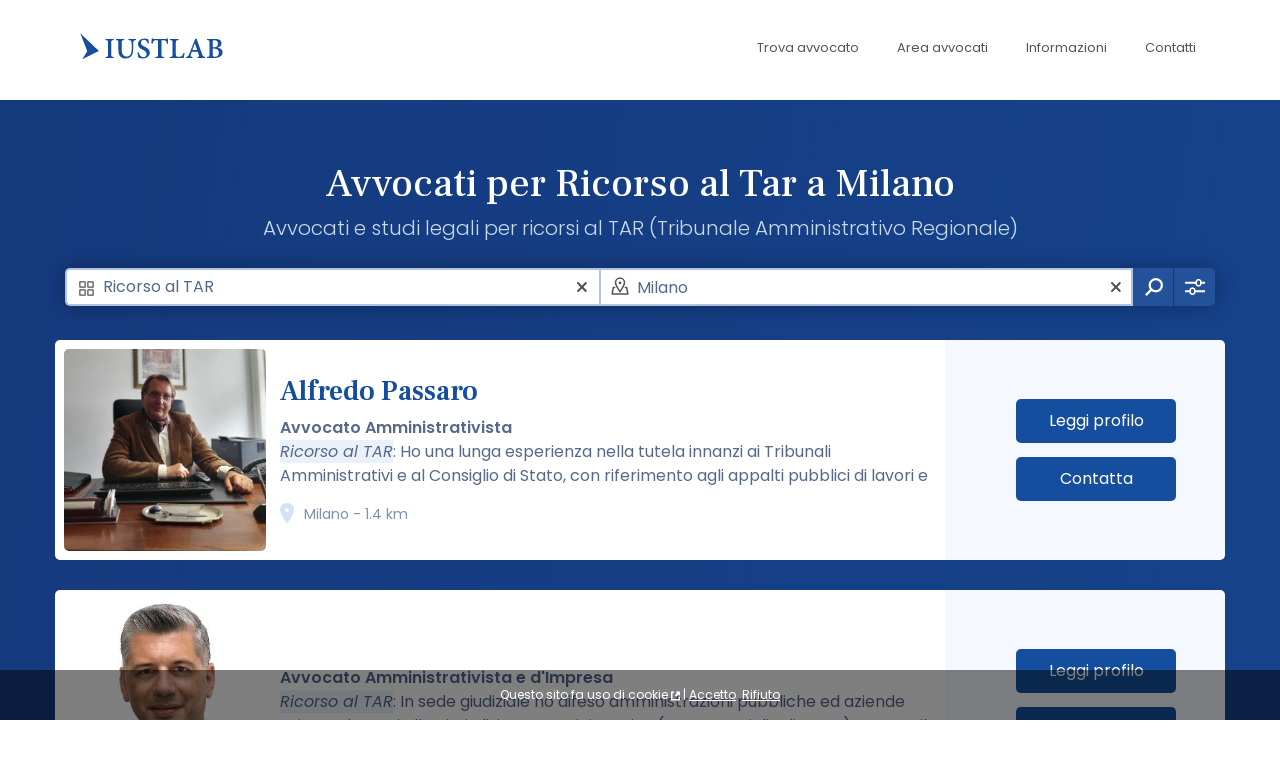

--- FILE ---
content_type: text/html; charset=UTF-8
request_url: https://iustlab.org/e/avvocati-ricorso-al-tar/milano/
body_size: 30892
content:
<!doctype html>

<html lang="it">
<head>

<meta charset="UTF-8">

<title>Avvocati per Ricorso al Tar a Milano - Elenco Interattivo Studi Legali</title>
<meta name="description" content="Avvocati e studi legali per ricorsi al TAR (Tribunale Amministrativo Regionale) a Milano. Trova esperti legali in linea con le tue esigenze.">

<link rel="next" href="https://iustlab.org/e/avvocati-ricorso-al-tar/milano/?p=2" />
<link rel="canonical" href="https://iustlab.org/e/avvocati-ricorso-al-tar/milano/" />
<meta name="robots" content="index, follow">

<meta name="viewport" content="width=device-width, initial-scale=1, shrink-to-fit=no">
<link rel="icon" href="https://iustlab.org/app/public/media/favicon.png" type="image/gif">


<link rel="preconnect" href="https://fonts.googleapis.com">
<link rel="preconnect" href="https://fonts.gstatic.com" crossorigin>
<link href="https://fonts.googleapis.com/css2?family=Frank+Ruhl+Libre:wght@300..900&family=Poppins:ital,wght@0,300;0,400;0,500;0,600;0,700;1,300;1,400;1,500;1,600;1,700&display=swap" rel="stylesheet">
<link href="https://fonts.googleapis.com/css2?family=Open+Sans&display=swap" rel="stylesheet">


<link rel="stylesheet" href="https://iustlab.org/app/public/third-party/bootstrap-4.3.1-dist/css/bootstrap.min.css">

<script src="https://iustlab.org/app/public/js/base.js?v=1"></script>
<script src="https://iustlab.org/app/public/js/eu_cookies.js"></script>
<script>var base_url = "https://iustlab.org/app/";</script><!-- this is for jQuery calls, i.e: files-->
<script src="https://iustlab.org/app/public/third-party/jquery/jquery-3.4.1.min.js"></script>
<script src="https://iustlab.org/app/public/third-party/popper.min.js"></script>
<script src="https://iustlab.org/app/public/third-party/bootstrap-4.3.1-dist/js/bootstrap.min.js"></script>

<script src="https://iustlab.org/app/public/js/magic_register_link.js"></script>

<link rel="stylesheet" href="https://iustlab.org/app/public/css/style.css?v=2">

<!-- tracking code -->

<!-- Start VWO Async SmartCode -->

<link rel="preconnect" href="https://dev.visualwebsiteoptimizer.com" />
<script type='text/javascript' id='vwoCode'>
window._vwo_code || (function() {
var account_id=778213,
version=2.0,
settings_tolerance=2000,
hide_element='body',
hide_element_style = 'opacity:0 !important;filter:alpha(opacity=0) !important;background:none !important',
/* DO NOT EDIT BELOW THIS LINE */
f=false,w=window,d=document,v=d.querySelector('#vwoCode'),cK='_vwo_'+account_id+'_settings',cc={};try{var c=JSON.parse(localStorage.getItem('_vwo_'+account_id+'_config'));cc=c&&typeof c==='object'?c:{}}catch(e){}var stT=cc.stT==='session'?w.sessionStorage:w.localStorage;code={use_existing_jquery:function(){return typeof use_existing_jquery!=='undefined'?use_existing_jquery:undefined},library_tolerance:function(){return typeof library_tolerance!=='undefined'?library_tolerance:undefined},settings_tolerance:function(){return cc.sT||settings_tolerance},hide_element_style:function(){return'{'+(cc.hES||hide_element_style)+'}'},hide_element:function(){return typeof cc.hE==='string'?cc.hE:hide_element},getVersion:function(){return version},finish:function(){if(!f){f=true;var e=d.getElementById('_vis_opt_path_hides');if(e)e.parentNode.removeChild(e)}},finished:function(){return f},load:function(e){var t=this.getSettings(),n=d.createElement('script'),i=this;if(t){n.textContent=t;d.getElementsByTagName('head')[0].appendChild(n);if(!w.VWO||VWO.caE){stT.removeItem(cK);i.load(e)}}else{n.fetchPriority='high';n.src=e;n.type='text/javascript';n.onerror=function(){_vwo_code.finish()};d.getElementsByTagName('head')[0].appendChild(n)}},getSettings:function(){try{var e=stT.getItem(cK);if(!e){return}e=JSON.parse(e);if(Date.now()>e.e){stT.removeItem(cK);return}return e.s}catch(e){return}},init:function(){if(d.URL.indexOf('__vwo_disable__')>-1)return;var e=this.settings_tolerance();w._vwo_settings_timer=setTimeout(function(){_vwo_code.finish();stT.removeItem(cK)},e);var t=d.currentScript,n=d.createElement('style'),i=this.hide_element(),r=t&&!t.async&&i?i+this.hide_element_style():'',c=d.getElementsByTagName('head')[0];n.setAttribute('id','_vis_opt_path_hides');v&&n.setAttribute('nonce',v.nonce);n.setAttribute('type','text/css');if(n.styleSheet)n.styleSheet.cssText=r;else n.appendChild(d.createTextNode(r));c.appendChild(n);this.load('https://dev.visualwebsiteoptimizer.com/j.php?a='+account_id+'&u='+encodeURIComponent(d.URL)+'&vn='+version)}};w._vwo_code=code;code.init();})();
</script>

<!-- End VWO Async SmartCode -->






<!-- Google Tag Manager -->
<script>(function(w,d,s,l,i){w[l]=w[l]||[];w[l].push({'gtm.start':
new Date().getTime(),event:'gtm.js'});var f=d.getElementsByTagName(s)[0],
j=d.createElement(s),dl=l!='dataLayer'?'&l='+l:'';j.async=true;j.src=
'https://www.googletagmanager.com/gtm.js?id='+i+dl;f.parentNode.insertBefore(j,f);
})(window,document,'script','dataLayer','GTM-MFKNQ3H');</script>
<!-- End Google Tag Manager -->


<!--Schema-->


<script type="application/ld+json">
{
  "@context": "https://schema.org",
  "@type": "Organization",
  "@id": "https://iustlab.org/#organization",
  "name": "IUSTLAB",
  "logo": "https://iustlab.org/app/public/media/logo-structured-data.svg",
  "url": "https://iustlab.org/",
  "sameAs": [
    "https://www.facebook.com/iustlab/",
    "http://linkedin.com/company/iustlab",
    "https://www.instagram.com/iustlab/",
	"https://it.trustpilot.com/review/iustlab.org"
  ],
  "aggregateRating": {
    "@type": "AggregateRating",
    "ratingValue": "4.6",
    "reviewCount": "2192"
  },  "contactPoint": {
    "@type": "ContactPoint",
    "url": "https://iustlab.org/contatti/",
    "contactType": "customer service",
    "availableLanguage": ["Italian", "English"]
  },
  "description": "IUSTLAB è una rete che conta migliaia di avvocati in tutta Italia. Trova avvocati e studi legali che sappiano assisterti nelle tue necessità. Per cittadini ed imprese, giudiziale e stragiudiziale.",
  "foundingDate": "2019-12-17"
}
</script>
<script>

window.addEventListener('scroll', function() {
    if(window.scrollY>300){
		$('#search-box').css('padding', '5px');
	}else{
		$('#search-box').css('padding', '0px');
	}
});

$(document).ready(function () {
	$('#search-cta').bind('click', function(){
		$('.cls_expanded').css('max-height','120px','important');
	})
});

</script>



<script type="application/ld+json">
	{
	  "@context": "https://schema.org",
	  "@type": "BreadcrumbList",
	  "itemListElement": [{
		"@type": "ListItem",
		"position": 1,
		"name": "Avvocati",
		"item": "https://iustlab.org/"
	  },{
		"@type": "ListItem",
		"position": 2,
		"name": "Milano",
		"item": "https://iustlab.org/e/avvocati/milano/"
	  }
	  	  
	  ,{
		"@type": "ListItem",
		"position": 3,
		"name": "Ricorso al TAR",
		"item": "https://iustlab.org/e/avvocati-ricorso-al-tar/milano/"
	  }
	  
	  	  ]
	}
</script>

<script type="application/ld+json">
{
  "@context": "https://schema.org",
  "@type": "FAQPage",
  "mainEntity": [
    {
      "@type": "Question",
      "name": "Chi sono i migliori avvocati per ricorso al tar a Milano?",
      "acceptedAnswer": {
        "@type": "Answer",
        "text": "I più noti avvocati per ricorso al tar a Milano sono: <ul><li><strong>Avv. Alfredo Passaro</strong></li><li><strong>Avv. Amedeo Pisanti</strong></li><li><strong>Avv. Lucia Frattini</strong></li><li><strong>Avv. Simona Motta</strong></li><li><strong>Avv. Giancarlo Pitaro</strong></li></ul><br>Per maggiori informazioni, visita l'elenco approfondito."
      }
    },
    {
      "@type": "Question",
      "name": "Quanto costa un avvocato per ricorso al TAR a Milano?",
      "acceptedAnswer": {
        "@type": "Answer",
        "text": "Il costo di un avvocato per ricorso al TAR a Milano dipende dalla complessità del caso e dall'esperienza del professionista. Il consiglio migliore è di chiedere un preventivo prima di conferire un incarico e di non fare stime generiche, in quanto le tariffe possono variare significativamente. Per maggiori informazioni, visita l'elenco locale approfondito."
	  }
    },
	{
	  "@type": "Question",
	  "name": "Chi è il miglior avvocato per ricorso al TAR a Milano?",
	  "acceptedAnswer": {
		"@type": "Answer",
		"text": "Il più noto avvocato per ricorso al TAR a Milano è <strong>Alfredo Passaro</strong>: Dopo un’esperienza decennale nell’amministrazione pubblica, svolgo l'attività di Avvocato occupandomi, sia in ambito giudiziale che stragiudiziale, di diritto amministrativo, con una rilevante attenzione alla materia degli appalti pubblici (D.lgs. n. 36/2023), alle autorizzazioni di polizia (R.D. 773/1931; D.M. 269/2010), edilizia e urbanistica, nonché nella disciplina della tutela dei dati personali (Reg. EU 679/2016; D.lgs. n. 101/2018).. Per maggiori informazioni, visita l'elenco approfondito."
	  }
	}
    
  ]
}
</script>

<script type="application/ld+json">
	{"@type":"Place","@context":"https://schema.org","geo":{"@type":"GeoCoordinates","latitude":"45.4642035","longitude":"9.189982"},"address":"Milano","keywords":["Avvocati per Ricorso al Tar a Milano","Milano"]}
</script>

<script type="application/ld+json">
	{"@context":"https://schema.org/","@type":"City","name":"Milano","geo":{"@type":"GeoCoordinates","latitude":"45.4642035","longitude":"9.189982"}}
</script>
	

<!--<script src="https://iustlab.org/app/public/js/select-category.js?a=7"></script>-->

<style>

h1{
	font-weight: 450 !important;
	font-family: frank ruhl libre !important;
}

h2{
	font-family: poppins !important;
	font-weight: 300 !important;
}

h3{
	font-weight: 450 !important;
}

.directory-box-desktop-info-arrow{
	font-weight: 450 !important;
	line-height: 0px;
}

span[itemprop="name"]{
	font-family: frank ruhl libre;
	font-weight: 600;
}

.search-title-container{
	text-align: center; 
	padding-top: 40px; 
	padding-bottom: 15px;
}

.search-title-container h1{
	color: white; 
	font-weight: 400;
}

.search-title-container h2{
	color: #cad9e8; 
	font-weight: 500;
}

.container{
	max-width: 1170px;
	padding: 0px;
}

.rotating-gear {
	-webkit-animation: rotation 40s infinite linear;
}

@-webkit-keyframes rotation {
	from {
			-webkit-transform: rotate(0deg);
	}
	to {
			-webkit-transform: rotate(359deg);
	}
}

.directory-box-desktop{
	background-color: white; 
	display: none;
	max-width: 1170px; 
	margin-top: 30px; 
	margin-left: auto; 
	margin-right: auto;
	transition: ease 0.2s;
	border-radius: 5px;
}

.directory-box-desktop:hover{
	/*transform: translate(0px, -2px);
	box-shadow: 0px 0px 11px -3px rgba(0,0,0,2);*/
}

.directory-box-desktop-right{
	height: 220px; 
	width: 280px; 
	text-align: center; 
	display: none;
	background-color: #F5F9FF;
	border-top-right-radius: 10px !important;
	border-bottom-right-radius: 10px !important;
}

.directory-box-desktop-right div{
	display: table-cell; 
	vertical-align: middle;
}

.directory-box-desktop-right button{
	background-color: #154e9e; 
	color: white; 
	min-width: 160px; 
	margin-left: 27px; 
	margin-top: 7px; 
	margin-bottom: 7px; 
	line-height: 20px;
}

.directory-box-desktop-image{
	height: 60px; 
	width: 60px;
	margin: 10px;
	margin-right: 6px;
}

.directory-box-desktop-image img{
	display: inline-block; 
	height: 92%; 
	width: 92%; 
	margin: 4%;
	border-radius: 5px;
}

.directory-box-desktop-info{
	flex: 1; 
	padding: 10px; 
	padding-left: 5px; 
	padding-right: 5px;
}

.directory-box-desktop-info h3{
	color: #154e9e;
}

.directory-box-desktop-info-arrow{
	font-family: frank ruhl libre;
	display: none; 
	opacity: 0;
}

.directory-box-desktop-description{
	color: #56688b; 
	overflow: hidden; 
	text-overflow: ellipsis; 
	-webkit-box-orient: vertical;
}

.directory-box-mobile{
	background-color: white;
	border-radius: 3px;
	margin-top: 16px;
}

.directory-box-mobile button{
	font-weight: 500 !important;
}

.directory-box-mobile-heading{
	height: 112px;  
	padding: 16px; 
	display: flex;
	margin-bottom: 0px;
}

.directory-box-mobile-heading .avatar-div{
	height: 80px; 
	width: 80px;
}

.directory-box-mobile-heading .avatar-div img{
	border: 1px solid #EEEEEE;
}

.directory-box-mobile-heading .name-div{
	margin-left: 16px; 
	display: flex; 
	align-items: center; 
	justify-content: center;
}

.directory-box-mobile-heading h3{
	font-family: frank ruhl libre !important;
	font-weight: 600 !important;
	color: #154e9e; 
	font-size: 1.4em; 
	margin-bottom: 0px;
}

.directory-box-mobile-info{
	padding: 16px;
	padding-top: 2px;
}

.directory-box-mobile-info p{
	color: #56688b; 
	overflow: hidden; 
	text-overflow: ellipsis; 
	-webkit-box-orient: vertical; 
	margin-bottom: 6px;
}

.directory-box-bottom-container{
	padding: 16px; 
	padding-top:0px;
}

.directory-box-bottom-container button{
	border: 2px solid #154e9e;
	font-weight: bold;
	background-color: white; 
	height: 38px; 
	line-height: 0px; 
	color: #154e9e; 
	width: 100%; 
	margin: 0px;
}

.location-pinpoint{
	color: #7e8fb0; 
	line-height: 0px; 
	font-size: 14px
}

.location-pinpoint img{
	height: 20px; 
	margin-top: -4px; 
	margin-right: 10px;
}

.directory-box-mobile{
	background-color: white; 
	margin-top: 16px;
}

.nounderline {
  text-decoration: none !important
}

.directory-page-circle{
    border-radius: 100%;        
	background: white;
	display:inline-block;
	text-decoration: none;
	color: #56688b;
	height: 40px;
	width: 40px;
	line-height: 40px;
	margin: 8px;
	cursor: pointer;
	font-size: 12px;
	transition: transform .4s;
}

.directory-page-circle:hover{
    transform: scale(1.1);
	text-decoration: none;
	color: #56688b;
}

.seo_links_below{
	color: white;
	text-decoration: none;
	margin: 8px;
	display: inline-block;
}

.seo_links_below:hover{
	color: white;
	text-decoration: underline;
}

.reviews-mobile-full{
	displaY: flex;
}

.reviews-mobile-full .sp, .reviews-mobile-full img{
	opacity: 0.8;
}

.reviews-desktop-full{
	display: none;
}

.reviews-desktop-full span{
	opacity: 0.8;
}

@media (max-width: 420px) {
	
	.reviews-mobile-full span{
		font-size: 12px;
		margin-top: 9px;
	}
	
	.reviews-mobile-full img{
		width: 60% !important;
	}
	
	.reviews-mobile-full div{
		padding: 0px !important;
	}
	
}


@media (min-width: 700px) {
	
	.search-title-container{
		padding-top: 60px; 
		padding-bottom: 15px;
	}
	
	.directory-box-desktop h3{
		font-size: 1.75rem !important;
	}
	
	.directory-box-desktop-info-arrow{
		font-size: 1.75rem !important;
	}
	
	.directory-box-desktop{
		align-items: center;
		display: flex;
	}
	
	.directory-box-mobile{
		display: none;
	}
	
	.directory-box-desktop-image{
		height: 190px; 
		width: 190px;
		margin: 0px;
	}
	
	.reviews-mobile-full{
		display: none;
	}
	
	.reviews-desktop-full{
		display: block;
	}
}

@media (min-width: 950px) {
	
	.directory-box-desktop-right{
		display: table;
	}
	
	.directory-box-desktop-image{
		height: 220px; 
		width: 220px;
	}
	
}

.tooltipp {
  background-color: #fff9ed;
  color: #78722b;
  padding: 10px 15px;
  border-radius: 5px;
  display: inline-block;
  position: relative;
  font-size: 14px;
  text-align: center;
  max-width: 400px;
  min-width: 300px;
}

/* Create the arrow at the bottom */
.tooltipp::after {
  content: "";
  position: absolute;
  bottom: -9px; /* Position it right below the tooltip */
  left: 50%;
  transform: translateX(-50%);
  width: 0; 
  height: 0;
  border-left: 10px solid transparent;
  border-right: 10px solid transparent;
  border-top: 10px solid #fff9ed; /* Adjust color to match tooltip */
}

</style>

<script>

////////////////////////////////////////////////////
//BOXES HOVER EFFECT
////////////////////////////////////////////////////

function show_arrow(id){
	
	if(!$('#arrow-'+id).is(":visible")){
		console.log('mouse over');
		$('#arrow-'+id).show();
		$('#arrow-'+id).css({'margin-left': -10});
		$('#arrow-'+id).animate({'opacity':1, 'margin-left':0},100);
	
	}
	
}

function hide_arrow(id){
	
	if($('#arrow-'+id).is(":visible")){
		console.log('mouse out');
		$('#arrow-'+id).hide();
		$('#arrow-'+id).animate({'margin-left': -10, 'opacity': 0},100);
	}
	
}

</script>

</head>
<body>

<style>

h1{
	font-size: 1.8em;
}

h2{
	font-size: 1em;
}

/*DIRECTORY MENU*/

.menu-list{
	list-style-type: none; 
	float: right; 
	margin-top: 19px; 
	cursor: pointer;
}

.menu-list li{
	float: left; 
}

.menu-list li a{
	padding: 19px; 
	font-family: 'Poppins', sans-serif; 
	font-size: 13px; 
	color: #555;
	text-decoration: none;
	display: block;
}

.menu-list li a:hover{
	color: #154e9e;
}

.menu-list.responsive-button{
	display: block;
}

.menu-list.std-menu{
	display: none;
}

.mobile-menu-item a{
	font-family: 'Open Sans', sans-serif; 
	font-size: 15px; 
	color: #555;
	text-decoration: none;
	display: block;
	margin-left: 18px;
	cursor: pointer;
}

.mobile-menu-item a:hover{
	color: #154e9e;
}

.mobile-menu-list hr{
	background-color: #f9f9f9;
}

@media (min-width: 700px) {
	
	h1{
		font-size: 2.5rem;
	}
	
	h2{
		font-size: 1.25rem;
	}
	
	.menu-list.responsive-button{
		display: none;
	}
	
	.menu-list.std-menu{
		display: block;
	}
	
}

</style>

<script>

function show_mobile_menu(){
	document.getElementById('mobileMenuContainer').style.display='block';
}

function hide_mobile_menu(){
	document.getElementById('mobileMenuContainer').style.display='none';
}

</script>

<header>

<!-------------------------------------------------------------------------------------------------->
<!--menu-->
<!-------------------------------------------------------------------------------------------------->

<div style="width: auto; max-width: 1150px; margin: 0 auto; height: 100px; overflow: hidden;" class="wp-sim-hd">
		<a href="https://iustlab.org/">
		<img src="https://iustlab.org/app/public/media/logo.svg" style="max-width: 155px; margin-top: 29px; float: left; margin-left: 10px; cursor: pointer;" alt="IUSTLAB">
		</a>
		
		<nav>
			<ul class="menu-list std-menu">
				<li><a href="https://iustlab.org/">Trova avvocato</a></li>
				<li><a href="https://iustlab.org/area-avvocati/">Area avvocati</a></li>
				<li><a href="https://iustlab.org/informazioni/">Informazioni</a></li>
				<li><a href="https://iustlab.org/contatti/">Contatti</a></li>
			</ul>
		</nav>
		
		<ul class="menu-list responsive-button" onclick="show_mobile_menu()">
			<li><a><img src="https://iustlab.org/app/public/media/fontawesome-menu-icon.svg" style="height: 18px;" alt="menu"></a></li>
		</ul>
	
</div>

<!-------------------------------------------------------------------------------------------------->
<!--mobile menu-->
<!-------------------------------------------------------------------------------------------------->

<div style="position: fixed; top: 0px; left: 0px; width: 100%; height: 100%; background-color: rgba(0, 0, 0, 0.3); display: flex; flex-direction: row; display: none; z-index: 2000;" id="mobileMenuContainer"  onclick="hide_mobile_menu()">
	<div style="background-color: white; width: 300px; max-width: 85%; height: 100%;" onclick="event.stopPropagation();">
		
		<div style="background-color: #f8f8f8; padding: 18px; margin-bottom: 16px;">
			<span style="font-family: 'Open Sans', sans-serif; font-size: 13px; font-weight: 600; color: #333;" onclick="hide_mobile_menu()">
				<img src="https://iustlab.org/app/public/media/fontawesome-menu-close-icon.svg" style="height: 13px; margin-right: 12px; margin-top: -2px; cursor: pointer;" alt="chiudi">
				CHIUDI MENU
			</span>
		</div>
		
		<nav class="mobile-menu-list">
			<span class="mobile-menu-item"><a href="https://iustlab.org/">Trova avvocato</a></span>
			<hr>
			<span class="mobile-menu-item"><a href="https://iustlab.org/area-avvocati/">Area avvocati</a></span>
			<hr>
			<span class="mobile-menu-item"><a href="https://iustlab.org/informazioni/">Informazioni</a></span>
			<hr>
			<span class="mobile-menu-item"><a href="https://iustlab.org/contatti/">Contatti</a></span>
			<hr>
		</nav>
		
	</div>
</div>

</header>
<!-------------------------------------------------------------------------------------------------->
<!-- content -->
<!-------------------------------------------------------------------------------------------------->

	<div style="background-image: linear-gradient(to bottom right, #15397D, #154B98); background-position: top left; background-size: contain; background-repeat: no-repeat; min-height: 600px; padding-left: 15px; padding-right: 15px;">	
	<main>
	
	<!-------------------------------------------------------------------------------------------------->
	<!-- title -->
	<!-------------------------------------------------------------------------------------------------->
	
	<div class="search-title-container">

		<h1>Avvocati per Ricorso al Tar a Milano</h1>
		
				<h2>Avvocati e studi legali per ricorsi al TAR (Tribunale Amministrativo Regionale)</h2>
				
				
	</div>
	
	<!-------------------------------------------------------------------------------------------------->
	<!-- search bar -->
	<!-------------------------------------------------------------------------------------------------->
	
	<style>

.livesearch{
	background-color: #ffffff;
	z-index: 1000;
	position: absolute; 
	top: 38px; 
	z-index: 10; 
	width: 100%; 
	border: 0px solid #afc3de;
	max-height: 200px;
	overflow-y: auto;
}

.city_search::first-letter{
	text-transform: uppercase;
}

.city_search::placeholder{
	color: #56688b;
}

.directory-dropdown{
	padding: 0px;
	margin-bottom: 0px;
	color: #56688b;
	margin: 0px 0 0px 0px !important;
}

.directory-dropdown li{
	cursor: pointer;
	list-style-type: none;
	margin-left: 0px;
	padding-left: 0px;
	padding-left: 10px; padding-right: 10px;
}

.directory-dropdown li:hover{
	background-color: #EEEEEE;
}

#livesearch-category{
	display: none;
}

#category-txt{
	border: 2px solid #afc3de;
	border-radius:5px;
	border-bottom-left-radius: 0px;
	border-bottom-right-radius: 0px;
	border-bottom-width: 0px;
}

.remove-X-category{
	height: 34px; 
	padding: 12px;
	float: right; 
	margin-top: -36px; 
	margin-right: 0px; 
	cursor: pointer;
	display: block;
}

.search-box-icon{
	height: 15px !important; /*conflict with elementor*/
	float: left; 
	margin-top: -25px; 
	margin-left: 14px;
}

.cta-search{
	height: 38px; 
	flex: 0 0 40px; 
	cursor: pointer; 
	text-align: center;
	overflow: hidden;
	border-radius: 5px;
	background-color: #24529a;
	border-right: 1px solid #123876;
	margin: 0px;
}

.cta-advanced-search{
	background-color: #24529a; 
	height: 38px; 
	flex: 0 0 40px; 
	cursor: pointer; 
	margin-left: 0px;
	text-align: center;
	display: none;
	border-top-right-radius: 5px;
	border-bottom-right-radius: 5px;
	border-left: 1px solid #123876;
	margin: 0px;
}

/*
.cta-search-animated{
	animation-name: animate-directory-cta;
	animation-duration: 10s;
	animation-iteration-count: 1;
	animation-direction: normal;
}

.directory-field-animation{
	animation-name: animate-directory-field;
	animation-duration: 10s;
	animation-iteration-count: 1;
	animation-direction: normal;
}
*/
@keyframes animate-directory-field {
	0% {background-color: white; border-color: #afc3de; box-shadow: 0px 0px 0px 0px rgba(196,231,255,0.0);}
	2.5% {background-color: #e7f0fc; border-color: #84a0c5; box-shadow: 0px 0px 90px 30px rgba(196,231,255,0.6);}
	5% {background-color: white; border-color: #afc3de; box-shadow: 0px 0px 0px 0px rgba(196,231,255,0.0);}
	7.5% {background-color: #e7f0fc; border-color: #84a0c5; box-shadow: 0px 0px 90px 30px rgba(196,231,255,0.6);}
	10% {background-color: white; border-color: #afc3de; box-shadow: 0px 0px 0px 0px rgba(196,231,255,0.0);}
	100% {background-color: white; border-color: #afc3de; box-shadow: 0px 0px 0px 0px rgba(196,231,255,0.0);}
}

@keyframes animate-directory-cta {
	0% {box-shadow: 0px 0px 0px 0px rgba(196,231,255,0.0);}
	2.5% {box-shadow: 0px 0px 90px 30px rgba(196,231,255,0.6);}
	5% {box-shadow: 0px 0px 0px 0px rgba(196,231,255,0.0);}
	7.5% {box-shadow: 0px 0px 90px 30px rgba(196,231,255,0.6);}
	10% {box-shadow: 0px 0px 0px 0px rgba(196,231,255,0.0);}
	100% {box-shadow: 0px 0px 0px 0px rgba(196,231,255,0.0);}
}

.search-icon-rotate{
	animation: search-icon-rotation 4s infinite linear;
}

@keyframes search-icon-rotation {
  from {-webkit-transform: rotate(0deg);}
  to {-webkit-transform: rotate(359deg);}
}

#search-box{
	margin-left: auto; 
	margin-right: auto;
	background-color: rgb(215 226 241 / 15%);
	border-radius: 10px;
	max-width: 1150px;
}

.search-box-inner-container{
	padding: 0px; 
	width: 100%; 
	display: flex; 
	flex-direction: column;
	max-width: 1200px; 
	margin: auto;
	box-shadow: 0px 0px 15px 0px rgba(0, 0, 0, .2);
	border-radius: 5px;
}
	
.search-half-container{
	height: 38px; 
	flex: 1; 
	position: relative; 
	max-width: none; 
	margin: 0px;
	display: none;
}

.cta-txt-search{
	color: white; 
	line-height: 39px; 
	margin-right: -5px;
	font-weight: 300;
}

.cta-icon-search{
	height: 18px !important; /*overrides Elementor*/ 
	margin-top: -2px; 
	margin-left: 11px;
	margin-right: -15px;
}

.mobile-nested-advanced-search{
	float: right; 
	background-color: #24529a; 
	width: 42px; 
	height: 100%;
	border-left: 1px solid #123876;
}

#search-box.sticky{
	position: fixed;
	top:0px;
	left: 0px;
	z-index: 1000;
	width: 100% !important;
	max-width: none !important;
	background-color: rgba(215,226,241,0.8) !important;
	box-shadow: 0px 0px 6px 3px #081c493d;
	border-radius: 0px;
}

.animated-white-category-arrow{animation: MoveUpDown 0.7s ease infinite; animation-direction: alternate;}
	@keyframes MoveUpDown {
		0% { transform: translateY(0); }
		100% { transform: translateY(-7px); }
}

.inner-category-pop-up{
	width: 100%; 
	text-align: center; 
	padding-top: 20px;
}

.cls_expanded{
	height: 180px !important;
}

#cls_div{
	height: 42px;
	margin-bottom: 0px;
}


@media (min-width: 700px) {
	
	.search-title-container{
		padding-top: 60px; 
		padding-bottom: 20px;
	}
	
	#search-box{
		margin-bottom: 0px;
	}
	.search-box-inner-container{
		flex-direction: row;
	}

	.search-half-container{
		max-width: 50%;
		display: block;
	}
	
	#category-txt{
		border-radius:5px;
		border-top-right-radius: 0px;
		border-bottom-right-radius: 0px;
		border-right: 0px;
		border-bottom-width: 2px;
	}
	.cta-txt-search{
		display: none;
	}
	
	.cta-icon-search{
		margin-top: 10px; 
		margin-left: 11px;
		margin-right: 10px;
	}
	
	.cta-search{
		border-radius: 0px;
		margin-right: 0px;
	}
	
	.cta-advanced-search{
		display: flex;
	}
	
	.mobile-nested-advanced-search{
		display: none;
	}

	.cta-search-animated{
		animation: none;
	}
	
	.inner-category-pop-up{
		width: 50%;
	}
	
	.cls_expanded{
		height: 72px !important;
	}
	
	#cls_div{
		height: 42px !important;
		margin-bottom: 0px;
	}
	
	.city_search{
		height: 100%;
	}
	
}

@media (min-width: 950px) {
	
	#cls_div{
		margin-bottom: 0px;
	}
	
	.search-box-inner-container{
		box-shadow: 0px 0px 20px 0px rgba(0, 0, 0, .3);
	}
	
	.cta-search{
		border-radius: 0px;
		border-right: 0px solid #123876;
	}
	
	.cta-txt-search{
		font-weight: 400 !important;
	}

}

</style>



<script>
	var $; //use normal jQuery in WordPress
	if(jQuery){
		$=jQuery;
	}
	
	var where_url_slug='milano';
	var category_url_slug='avvocati-ricorso-al-tar';
	//var allow_category_pop_up=false;
	
	////////////////////////////////////////////////////
	//CITY SELECTION
	////////////////////////////////////////////////////

	function search_city(event,str) {
		
		if (str.length<2) {
			document.getElementById("livesearch-city").innerHTML="";
			document.getElementById("livesearch-city").style.borderWidth="0px";
			return;
		}
		
		if (event.keyCode === 13) { //submit
			event.preventDefault(); // Cancel the default action, if needed
			trigger_first_city_in_the_list_click();
		}
		
		if (window.XMLHttpRequest) {
			
			// code for IE7+, Firefox, Chrome, Opera, Safari
			xmlhttp=new XMLHttpRequest();
			} else {  // code for IE6, IE5
			xmlhttp=new ActiveXObject("Microsoft.XMLHTTP");
			}
			
			xmlhttp.onreadystatechange=function() {
				
			if (this.readyState==4 && this.status==200) {

				document.getElementById("livesearch-city").innerHTML=this.responseText;
				document.getElementById("livesearch-city").style.borderWidth="1px";

				if($('#autocomplete_select_cities li').length==1){
					trigger_first_city_in_the_list_click();
				}
			}
		}
		
		xmlhttp.open("GET","/app/apis/geo_api/autocomplete_city_search/?str="+str,true);
		xmlhttp.send();
	}

	function trigger_first_city_in_the_list_click(){
		$('#autocomplete_select_cities li:first-child').trigger('click');
	}

	function change_city(url_slug) {
		document.location.href="https://iustlab.org/e/"+category_url_slug+"/"+url_slug+'/';	
	}


	////////////////////////////////////////////////////
	//CATEGORY SELECTION
	////////////////////////////////////////////////////


	function toggle_category_selection(){
		
		$('#livesearch-category').toggle();
		document.getElementById("livesearch-category").style.borderWidth="1px";
		$(".directory-field-animation").removeClass("directory-field-animation");
		$(".search-icon-rotate").removeClass("search-icon-rotate");
		
	}

	function change_category(url_slug,category_name) {
		
		url_slug='avvocati-'+url_slug;
		
		if(where_url_slug!=''){
			document.location.href="https://iustlab.org/e/"+url_slug+"/"+where_url_slug;		}else{
			category_url_slug=url_slug;
			//change div text
			$('#category-txt-field').html(category_name);
			//hide dropdown
			$('#livesearch-category').hide();
		}
	  
	}

	////////////////////////////////////////////////////
	//GENERAL
	////////////////////////////////////////////////////

	//hide dropdowns on click outside

	$(document).click(function(event) { 
	  $target = $(event.target);
	  if(!$target.closest('#livesearch-city').length && $('#livesearch-city').html()!='') {
		console.log('hide city');
		$('#livesearch-city').html('');
	  }        
	});

	$(document).click(function(event) { 
	  $target = $(event.target);
	  if(!$target.closest('#livesearch-category').length && !$target.closest('#category-txt').length && !$target.closest('#search-box-icon-category').length && $('#livesearch-category').is(':visible')) {
		console.log('hide category');
		$('#livesearch-category').hide();
	  }        
	});

	////////////////////////////////////////////////////
	//STICKY SEARCH BOX
	////////////////////////////////////////////////////
	
		var sticky=false;
	var category_pop_up_timeout;
	$(document).scroll(function() {
		
	  if($(document).scrollTop()>$('#search-bar-top-anchor').offset().top){
		
		if(!sticky){
			
			$('#search-box').css('display','none'); //CLS
			
			setTimeout(function() {
				$('#search-box').addClass("sticky");		
				$('#search-box').css('margin-top', -80);
				$('#search-box').animate({marginTop: 0},100);
			}, 10);
			
			setTimeout(function() {
				$('#search-box').css('display','block'); //CLS
			}, 10);
			
			/*
			if(allow_category_pop_up){
				category_pop_up_timeout=setTimeout(function(){ $('#display-category-screen').fadeIn(500); }, 500);
			}			
			*/
			sticky=true;
		}
		
	  }else{
		  
		if(sticky){
			$('#search-box').css('display','none'); //CLS
			
			setTimeout(function() {
				$('#search-box').removeClass("sticky");
			}, 10);
			
			setTimeout(function() {
				$('#search-box').css('display','block'); //CLS
			}, 10);
			
			
			//$('#search-box').css('display','block'); //CLS
			//$('#display-category-screen').css('display', 'none');
			//allow_category_pop_up=false;
			//clearTimeout(category_pop_up_timeout);
			sticky=false;
		}
		
	  }
	  
	});

		
	////////////////////////////////////////////////////
	//SEARCH CTA
	////////////////////////////////////////////////////

	function search_cta(){
		
		if($('.search-half-container').is(':visible')){
			
			if($('#city_search').val()!=''){
				trigger_first_city_in_the_list_click();
			}else{
				document.location.href="https://iustlab.org/e/"+category_url_slug+"/";
			}
			
		}else{
			$('#cls_div').addClass('cls_expanded');			
			$('.search-half-container').css('display','block');
		}
	}
	
</script>

<div id="cls_div"><!--This is to avoid CLS-->
	<div id="search-box">
		<div class="search-box-inner-container">
			
			<!--Category--------------------------------------------------------------------------------------------->
			
			<div class="search-half-container">
			
				<div style="width: 100%; height: 100%; background-color: white; cursor: pointer; color: #56688b;" class="directory-field-animation" onclick="toggle_category_selection();" id="category-txt"><div style="overflow: hidden; max-width: 85%; padding-left: 25px;"><span style="line-height: 34px; margin-left: 11px; white-space: nowrap;" id="category-txt-field">Ricorso al TAR</span></div></div>
				
				<img src="https://dev.iustlab.org/app/public/media/search-categories-icon.svg" style="cursor: pointer;" onclick="$('#category-txt').trigger('click');" class="search-box-icon " id="search-box-icon-category" alt="categoria">
				
									<img src="https://dev.iustlab.org/app/public/media/arrow-X.svg" class="remove-X-category" onclick="document.location.href='https://iustlab.org/e/avvocati/milano'" alt="rimuovi">
								
				<div class="livesearch" id="livesearch-category">
					<ul class="directory-dropdown directory-dropdown-category">
						<li onclick="$('.macro-categories-list-civil').toggle();"><b>+ Diritto dei cittadini / famiglia</b></li>
							
							<div class="macro-categories-list-civil" style="display: none;">
															<li onclick="change_category('civilisti','Diritto civile')"> » Diritto civile</li>
															<li onclick="change_category('diritto-di-famiglia','Diritto di famiglia')"> » Diritto di famiglia</li>
															<li onclick="change_category('eredita-e-successioni','Eredità e successioni')"> » Eredità e successioni</li>
															<li onclick="change_category('unioni-civili','Unioni civili')"> » Unioni civili</li>
															<li onclick="change_category('separazione','Separazione')"> » Separazione</li>
															<li onclick="change_category('divorzisti','Divorzio')"> » Divorzio</li>
															<li onclick="change_category('matrimonialisti','Matrimonio')"> » Matrimonio</li>
															<li onclick="change_category('affidamento','Affidamento')"> » Affidamento</li>
															<li onclick="change_category('adozione','Adozione')"> » Adozione</li>
															<li onclick="change_category('tutela-dei-minori','Tutela dei minori')"> » Tutela dei minori</li>
															<li onclick="change_category('tutela-degli-anziani','Tutela degli anziani')"> » Tutela degli anziani</li>
															<li onclick="change_category('incapacita-giuridica','Incapacità giuridica')"> » Incapacità giuridica</li>
															<li onclick="change_category('incidenti-stradali','Incidenti stradali')"> » Incidenti stradali</li>
															<li onclick="change_category('multe-e-contravvenzioni','Multe e contravvenzioni')"> » Multe e contravvenzioni</li>
															<li onclick="change_category('risarcimento-danni','Risarcimento danni')"> » Risarcimento danni</li>
															<li onclick="change_category('tutela-del-consumatore','Tutela del consumatore')"> » Tutela del consumatore</li>
															<li onclick="change_category('malasanita-responsabilita-medica','Malasanità e responsabilità medica')"> » Malasanità e responsabilità medica</li>
															<li onclick="change_category('tributaristi','Diritto tributario')"> » Diritto tributario</li>
															<li onclick="change_category('sovraindebitamento','Sovraindebitamento')"> » Sovraindebitamento</li>
															<li onclick="change_category('pignoramento','Pignoramento')"> » Pignoramento</li>
															<li onclick="change_category('contratti','Contratti')"> » Contratti</li>
															<li onclick="change_category('diritto-immobiliare','Diritto immobiliare')"> » Diritto immobiliare</li>
															<li onclick="change_category('diritto-condominiale','Diritto condominiale')"> » Diritto condominiale</li>
															<li onclick="change_category('locazioni','Locazioni')"> » Locazioni</li>
															<li onclick="change_category('sfratto','Sfratto')"> » Sfratto</li>
															<li onclick="change_category('diritto-bancario-e-finanziario','Diritto bancario e finanziario')"> » Diritto bancario e finanziario</li>
															<li onclick="change_category('investimenti','Investimenti')"> » Investimenti</li>
															<li onclick="change_category('usura','Usura')"> » Usura</li>
															<li onclick="change_category('assicurazioni','Diritto assicurativo')"> » Diritto assicurativo</li>
															<li onclick="change_category('recupero-crediti','Recupero crediti')"> » Recupero crediti</li>
															<li onclick="change_category('internazionalisti','Diritto internazionale ed europeo')"> » Diritto internazionale ed europeo</li>
															<li onclick="change_category('immigrazione-e-cittadinanza','Immigrazione e cittadinanza')"> » Immigrazione e cittadinanza</li>
															<li onclick="change_category('diritto-del-turismo','Diritto del turismo')"> » Diritto del turismo</li>
															<li onclick="change_category('diritto-dello-sport','Diritto dello sport')"> » Diritto dello sport</li>
															<li onclick="change_category('privacy-gdpr','Privacy e GDPR')"> » Privacy e GDPR</li>
															<li onclick="change_category('diritti-umani','Diritti umani')"> » Diritti umani</li>
															<li onclick="change_category('diritto-canonico','Diritto canonico')"> » Diritto canonico</li>
															<li onclick="change_category('arbitrato','Arbitrato')"> » Arbitrato</li>
															<li onclick="change_category('mediazione','Mediazione')"> » Mediazione</li>
															<li onclick="change_category('negoziazione-assistita','Negoziazione assistita')"> » Negoziazione assistita</li>
															<li onclick="change_category('cassazionisti','Cassazione')"> » Cassazione</li>
															<li onclick="change_category('gratuito-patrocinio','Gratuito patrocinio')"> » Gratuito patrocinio</li>
														</div>
							
						<li onclick="$('.macro-categories-list-criminal').toggle();"><b>+ Diritto penale e reati in generale</b></li>
						
							<div class="macro-categories-list-criminal" style="display: none;">
															<li onclick="change_category('penalisti','Diritto penale')"> » Diritto penale</li>
															<li onclick="change_category('violenza','Violenza')"> » Violenza</li>
															<li onclick="change_category('risarcimento-danni','Risarcimento danni')"> » Risarcimento danni</li>
															<li onclick="change_category('stalking-e-molestie','Stalking e molestie')"> » Stalking e molestie</li>
															<li onclick="change_category('truffe','Truffe')"> » Truffe</li>
															<li onclick="change_category('omicidio','Omicidio')"> » Omicidio</li>
															<li onclick="change_category('discriminazione','Discriminazione')"> » Discriminazione</li>
															<li onclick="change_category('mobbing','Mobbing')"> » Mobbing</li>
															<li onclick="change_category('sostanze-stupefacenti','Sostanze stupefacenti')"> » Sostanze stupefacenti</li>
															<li onclick="change_category('diritto-penitenziario','Diritto penitenziario')"> » Diritto penitenziario</li>
															<li onclick="change_category('incidenti-stradali','Incidenti stradali')"> » Incidenti stradali</li>
															<li onclick="change_category('multe-e-contravvenzioni','Multe e contravvenzioni')"> » Multe e contravvenzioni</li>
															<li onclick="change_category('malasanita-responsabilita-medica','Malasanità e responsabilità medica')"> » Malasanità e responsabilità medica</li>
															<li onclick="change_category('internazionalisti','Diritto internazionale ed europeo')"> » Diritto internazionale ed europeo</li>
															<li onclick="change_category('tributaristi','Diritto tributario')"> » Diritto tributario</li>
															<li onclick="change_category('pignoramento','Pignoramento')"> » Pignoramento</li>
															<li onclick="change_category('investimenti','Investimenti')"> » Investimenti</li>
															<li onclick="change_category('usura','Usura')"> » Usura</li>
															<li onclick="change_category('recupero-crediti','Recupero crediti')"> » Recupero crediti</li>
															<li onclick="change_category('antiriciclaggio','Antiriciclaggio')"> » Antiriciclaggio</li>
															<li onclick="change_category('diritti-umani','Diritti umani')"> » Diritti umani</li>
															<li onclick="change_category('tutela-degli-animali','Tutela degli animali')"> » Tutela degli animali</li>
															<li onclick="change_category('cassazionisti','Cassazione')"> » Cassazione</li>
															<li onclick="change_category('gratuito-patrocinio','Gratuito patrocinio')"> » Gratuito patrocinio</li>
														</div>
						
						<li onclick="$('.macro-categories-list-commercial').toggle();"><b>+ Commercio, impresa e finanza</b></li>
						
							<div class="macro-categories-list-commercial" style="display: none;">
															<li onclick="change_category('diritto-commerciale','Diritto commerciale e societario')"> » Diritto commerciale e societario</li>
															<li onclick="change_category('fusioni-e-acquisizioni','Fusioni e acquisizioni')"> » Fusioni e acquisizioni</li>
															<li onclick="change_category('antitrust-e-concorrenza-sleale','Antitrust e concorrenza sleale')"> » Antitrust e concorrenza sleale</li>
															<li onclick="change_category('fallimentaristi','Fallimento e proc. concorsuali')"> » Fallimento e proc. concorsuali</li>
															<li onclick="change_category('proprieta-intellettuale','Proprietà intellettuale')"> » Proprietà intellettuale</li>
															<li onclick="change_category('brevetti','Brevetti')"> » Brevetti</li>
															<li onclick="change_category('marchi','Marchi')"> » Marchi</li>
															<li onclick="change_category('franchising','Franchising')"> » Franchising</li>
															<li onclick="change_category('diritto-bancario-e-finanziario','Diritto bancario e finanziario')"> » Diritto bancario e finanziario</li>
															<li onclick="change_category('investimenti','Investimenti')"> » Investimenti</li>
															<li onclick="change_category('usura','Usura')"> » Usura</li>
															<li onclick="change_category('assicurazioni','Diritto assicurativo')"> » Diritto assicurativo</li>
															<li onclick="change_category('antiriciclaggio','Antiriciclaggio')"> » Antiriciclaggio</li>
															<li onclick="change_category('recupero-crediti','Recupero crediti')"> » Recupero crediti</li>
															<li onclick="change_category('pignoramento','Pignoramento')"> » Pignoramento</li>
															<li onclick="change_category('contratti','Contratti')"> » Contratti</li>
															<li onclick="change_category('tributaristi','Diritto tributario')"> » Diritto tributario</li>
															<li onclick="change_category('sovraindebitamento','Sovraindebitamento')"> » Sovraindebitamento</li>
															<li onclick="change_category('risarcimento-danni','Risarcimento danni')"> » Risarcimento danni</li>
															<li onclick="change_category('truffe','Truffe')"> » Truffe</li>
															<li onclick="change_category('internazionalisti','Diritto internazionale ed europeo')"> » Diritto internazionale ed europeo</li>
															<li onclick="change_category('diritto-immobiliare','Diritto immobiliare')"> » Diritto immobiliare</li>
															<li onclick="change_category('edilizia-ed-urbanistica','Edilizia ed urbanistica')"> » Edilizia ed urbanistica</li>
															<li onclick="change_category('locazioni','Locazioni')"> » Locazioni</li>
															<li onclick="change_category('sfratto','Sfratto')"> » Sfratto</li>
															<li onclick="change_category('diritto-dei-trasporti','Diritto dei trasporti terrestri')"> » Diritto dei trasporti terrestri</li>
															<li onclick="change_category('diritto-marittimo','Diritto marittimo')"> » Diritto marittimo</li>
															<li onclick="change_category('diritto-aeronautico','Diritto aeronautico')"> » Diritto aeronautico</li>
															<li onclick="change_category('tutela-del-consumatore','Tutela del consumatore')"> » Tutela del consumatore</li>
															<li onclick="change_category('diritto-ambientale','Diritto ambientale')"> » Diritto ambientale</li>
															<li onclick="change_category('diritto-alimentare','Diritto e sicurezza alimentare')"> » Diritto e sicurezza alimentare</li>
															<li onclick="change_category('diritto-agrario','Diritto agrario')"> » Diritto agrario</li>
															<li onclick="change_category('diritto-del-turismo','Diritto del turismo')"> » Diritto del turismo</li>
															<li onclick="change_category('arte-e-beni-culturali','Arte e beni culturali')"> » Arte e beni culturali</li>
															<li onclick="change_category('industria-intrattenimento','Industria dell\'intrattenimento')"> » Industria dell'intrattenimento</li>
															<li onclick="change_category('diritto-dello-sport','Diritto dello sport')"> » Diritto dello sport</li>
															<li onclick="change_category('privacy-gdpr','Privacy e GDPR')"> » Privacy e GDPR</li>
															<li onclick="change_category('diritto-dell-informatica','Diritto dell\'informatica')"> » Diritto dell'informatica</li>
															<li onclick="change_category('arbitrato','Arbitrato')"> » Arbitrato</li>
															<li onclick="change_category('mediazione','Mediazione')"> » Mediazione</li>
															<li onclick="change_category('negoziazione-assistita','Negoziazione assistita')"> » Negoziazione assistita</li>
															<li onclick="change_category('cassazionisti','Cassazione')"> » Cassazione</li>
															<li onclick="change_category('gratuito-patrocinio','Gratuito patrocinio')"> » Gratuito patrocinio</li>
														</div>
						
						<li onclick="$('.macro-categories-list-labour').toggle();"><b>+ Diritto del lavoro e sindacalità</b></li>
						
							<div class="macro-categories-list-labour" style="display: none;">
															<li onclick="change_category('giuslavoristi','Diritto del lavoro')"> » Diritto del lavoro</li>
															<li onclick="change_category('sicurezza-infortuni-sul-lavoro','Sicurezza ed infortuni sul lavoro')"> » Sicurezza ed infortuni sul lavoro</li>
															<li onclick="change_category('licenziamento','Licenziamento')"> » Licenziamento</li>
															<li onclick="change_category('mobbing','Mobbing')"> » Mobbing</li>
															<li onclick="change_category('previdenza','Previdenza')"> » Previdenza</li>
															<li onclick="change_category('diritto-sindacale','Diritto sindacale')"> » Diritto sindacale</li>
															<li onclick="change_category('tributaristi','Diritto tributario')"> » Diritto tributario</li>
															<li onclick="change_category('risarcimento-danni','Risarcimento danni')"> » Risarcimento danni</li>
															<li onclick="change_category('recupero-crediti','Recupero crediti')"> » Recupero crediti</li>
															<li onclick="change_category('sovraindebitamento','Sovraindebitamento')"> » Sovraindebitamento</li>
															<li onclick="change_category('internazionalisti','Diritto internazionale ed europeo')"> » Diritto internazionale ed europeo</li>
															<li onclick="change_category('immigrazione-e-cittadinanza','Immigrazione e cittadinanza')"> » Immigrazione e cittadinanza</li>
															<li onclick="change_category('discriminazione','Discriminazione')"> » Discriminazione</li>
															<li onclick="change_category('industria-intrattenimento','Industria dell\'intrattenimento')"> » Industria dell'intrattenimento</li>
															<li onclick="change_category('diritto-dello-sport','Diritto dello sport')"> » Diritto dello sport</li>
															<li onclick="change_category('privacy-gdpr','Privacy e GDPR')"> » Privacy e GDPR</li>
															<li onclick="change_category('diritto-militare','Diritto militare')"> » Diritto militare</li>
															<li onclick="change_category('diritti-umani','Diritti umani')"> » Diritti umani</li>
															<li onclick="change_category('arbitrato','Arbitrato')"> » Arbitrato</li>
															<li onclick="change_category('mediazione','Mediazione')"> » Mediazione</li>
															<li onclick="change_category('negoziazione-assistita','Negoziazione assistita')"> » Negoziazione assistita</li>
															<li onclick="change_category('cassazionisti','Cassazione')"> » Cassazione</li>
															<li onclick="change_category('gratuito-patrocinio','Gratuito patrocinio')"> » Gratuito patrocinio</li>
														</div>
						
						<li onclick="$('.macro-categories-list-public').toggle();"><b>+ Rapporti con gli enti pubblici</b></li>
						
							<div class="macro-categories-list-public" style="display: none;">
															<li onclick="change_category('amministrativisti','Diritto amministrativo')"> » Diritto amministrativo</li>
															<li onclick="change_category('appalti-pubblici','Appalti pubblici')"> » Appalti pubblici</li>
															<li onclick="change_category('ricorso-al-tar','Ricorso al TAR')"> » Ricorso al TAR</li>
															<li onclick="change_category('tributaristi','Diritto tributario')"> » Diritto tributario</li>
															<li onclick="change_category('sovraindebitamento','Sovraindebitamento')"> » Sovraindebitamento</li>
															<li onclick="change_category('aste-giudiziarie','Aste giudiziarie')"> » Aste giudiziarie</li>
															<li onclick="change_category('risarcimento-danni','Risarcimento danni')"> » Risarcimento danni</li>
															<li onclick="change_category('pignoramento','Pignoramento')"> » Pignoramento</li>
															<li onclick="change_category('recupero-crediti','Recupero crediti')"> » Recupero crediti</li>
															<li onclick="change_category('malasanita-responsabilita-medica','Malasanità e responsabilità medica')"> » Malasanità e responsabilità medica</li>
															<li onclick="change_category('multe-e-contravvenzioni','Multe e contravvenzioni')"> » Multe e contravvenzioni</li>
															<li onclick="change_category('tutela-del-consumatore','Tutela del consumatore')"> » Tutela del consumatore</li>
															<li onclick="change_category('diritto-immobiliare','Diritto immobiliare')"> » Diritto immobiliare</li>
															<li onclick="change_category('edilizia-ed-urbanistica','Edilizia ed urbanistica')"> » Edilizia ed urbanistica</li>
															<li onclick="change_category('locazioni','Locazioni')"> » Locazioni</li>
															<li onclick="change_category('diritto-ambientale','Diritto ambientale')"> » Diritto ambientale</li>
															<li onclick="change_category('diritto-agrario','Diritto agrario')"> » Diritto agrario</li>
															<li onclick="change_category('diritto-dei-trasporti','Diritto dei trasporti terrestri')"> » Diritto dei trasporti terrestri</li>
															<li onclick="change_category('diritto-marittimo','Diritto marittimo')"> » Diritto marittimo</li>
															<li onclick="change_category('diritto-aeronautico','Diritto aeronautico')"> » Diritto aeronautico</li>
															<li onclick="change_category('diritto-del-turismo','Diritto del turismo')"> » Diritto del turismo</li>
															<li onclick="change_category('arte-e-beni-culturali','Arte e beni culturali')"> » Arte e beni culturali</li>
															<li onclick="change_category('industria-intrattenimento','Industria dell\'intrattenimento')"> » Industria dell'intrattenimento</li>
															<li onclick="change_category('diritto-dello-sport','Diritto dello sport')"> » Diritto dello sport</li>
															<li onclick="change_category('immigrazione-e-cittadinanza','Immigrazione e cittadinanza')"> » Immigrazione e cittadinanza</li>
															<li onclick="change_category('diritto-penitenziario','Diritto penitenziario')"> » Diritto penitenziario</li>
															<li onclick="change_category('diritto-militare','Diritto militare')"> » Diritto militare</li>
															<li onclick="change_category('diritti-umani','Diritti umani')"> » Diritti umani</li>
															<li onclick="change_category('privacy-gdpr','Privacy e GDPR')"> » Privacy e GDPR</li>
															<li onclick="change_category('cassazionisti','Cassazione')"> » Cassazione</li>
															<li onclick="change_category('gratuito-patrocinio','Gratuito patrocinio')"> » Gratuito patrocinio</li>
														</div>
						
						<li onclick="$('.macro-categories-list-all').toggle();"><b>+ Visualizza tutte le categorie (77)</b></li>
						
							<div class="macro-categories-list-all" style="display: none;">
															<li onclick="change_category('civilisti','Diritto civile')" style="margin-left: 0px"> » Diritto civile</li>
															<li onclick="change_category('diritto-di-famiglia','Diritto di famiglia')" style="margin-left: 0px"> » Diritto di famiglia</li>
															<li onclick="change_category('eredita-e-successioni','Eredità e successioni')" style="margin-left: 15px"> » Eredità e successioni</li>
															<li onclick="change_category('unioni-civili','Unioni civili')" style="margin-left: 15px"> » Unioni civili</li>
															<li onclick="change_category('separazione','Separazione')" style="margin-left: 15px"> » Separazione</li>
															<li onclick="change_category('divorzisti','Divorzio')" style="margin-left: 15px"> » Divorzio</li>
															<li onclick="change_category('matrimonialisti','Matrimonio')" style="margin-left: 15px"> » Matrimonio</li>
															<li onclick="change_category('affidamento','Affidamento')" style="margin-left: 15px"> » Affidamento</li>
															<li onclick="change_category('adozione','Adozione')" style="margin-left: 15px"> » Adozione</li>
															<li onclick="change_category('tutela-dei-minori','Tutela dei minori')" style="margin-left: 0px"> » Tutela dei minori</li>
															<li onclick="change_category('incapacita-giuridica','Incapacità giuridica')" style="margin-left: 0px"> » Incapacità giuridica</li>
															<li onclick="change_category('diritto-commerciale','Diritto commerciale e societario')" style="margin-left: 0px"> » Diritto commerciale e societario</li>
															<li onclick="change_category('fusioni-e-acquisizioni','Fusioni e acquisizioni')" style="margin-left: 15px"> » Fusioni e acquisizioni</li>
															<li onclick="change_category('antitrust-e-concorrenza-sleale','Antitrust e concorrenza sleale')" style="margin-left: 15px"> » Antitrust e concorrenza sleale</li>
															<li onclick="change_category('fallimentaristi','Fallimento e proc. concorsuali')" style="margin-left: 15px"> » Fallimento e proc. concorsuali</li>
															<li onclick="change_category('proprieta-intellettuale','Proprietà intellettuale')" style="margin-left: 15px"> » Proprietà intellettuale</li>
															<li onclick="change_category('brevetti','Brevetti')" style="margin-left: 15px"> » Brevetti</li>
															<li onclick="change_category('marchi','Marchi')" style="margin-left: 15px"> » Marchi</li>
															<li onclick="change_category('franchising','Franchising')" style="margin-left: 15px"> » Franchising</li>
															<li onclick="change_category('diritto-bancario-e-finanziario','Diritto bancario e finanziario')" style="margin-left: 0px"> » Diritto bancario e finanziario</li>
															<li onclick="change_category('investimenti','Investimenti')" style="margin-left: 15px"> » Investimenti</li>
															<li onclick="change_category('usura','Usura')" style="margin-left: 15px"> » Usura</li>
															<li onclick="change_category('antiriciclaggio','Antiriciclaggio')" style="margin-left: 0px"> » Antiriciclaggio</li>
															<li onclick="change_category('assicurazioni','Diritto assicurativo')" style="margin-left: 0px"> » Diritto assicurativo</li>
															<li onclick="change_category('recupero-crediti','Recupero crediti')" style="margin-left: 0px"> » Recupero crediti</li>
															<li onclick="change_category('pignoramento','Pignoramento')" style="margin-left: 0px"> » Pignoramento</li>
															<li onclick="change_category('contratti','Contratti')" style="margin-left: 0px"> » Contratti</li>
															<li onclick="change_category('tributaristi','Diritto tributario')" style="margin-left: 0px"> » Diritto tributario</li>
															<li onclick="change_category('sovraindebitamento','Sovraindebitamento')" style="margin-left: 0px"> » Sovraindebitamento</li>
															<li onclick="change_category('giuslavoristi','Diritto del lavoro')" style="margin-left: 0px"> » Diritto del lavoro</li>
															<li onclick="change_category('mobbing','Mobbing')" style="margin-left: 15px"> » Mobbing</li>
															<li onclick="change_category('sicurezza-infortuni-sul-lavoro','Sicurezza ed infortuni sul lavoro')" style="margin-left: 15px"> » Sicurezza ed infortuni sul lavoro</li>
															<li onclick="change_category('licenziamento','Licenziamento')" style="margin-left: 15px"> » Licenziamento</li>
															<li onclick="change_category('previdenza','Previdenza')" style="margin-left: 15px"> » Previdenza</li>
															<li onclick="change_category('diritto-sindacale','Diritto sindacale')" style="margin-left: 15px"> » Diritto sindacale</li>
															<li onclick="change_category('penalisti','Diritto penale')" style="margin-left: 0px"> » Diritto penale</li>
															<li onclick="change_category('violenza','Violenza')" style="margin-left: 15px"> » Violenza</li>
															<li onclick="change_category('stalking-e-molestie','Stalking e molestie')" style="margin-left: 15px"> » Stalking e molestie</li>
															<li onclick="change_category('truffe','Truffe')" style="margin-left: 15px"> » Truffe</li>
															<li onclick="change_category('omicidio','Omicidio')" style="margin-left: 15px"> » Omicidio</li>
															<li onclick="change_category('discriminazione','Discriminazione')" style="margin-left: 15px"> » Discriminazione</li>
															<li onclick="change_category('sostanze-stupefacenti','Sostanze stupefacenti')" style="margin-left: 15px"> » Sostanze stupefacenti</li>
															<li onclick="change_category('diritto-penitenziario','Diritto penitenziario')" style="margin-left: 15px"> » Diritto penitenziario</li>
															<li onclick="change_category('amministrativisti','Diritto amministrativo')" style="margin-left: 0px"> » Diritto amministrativo</li>
															<li onclick="change_category('appalti-pubblici','Appalti pubblici')" style="margin-left: 15px"> » Appalti pubblici</li>
															<li onclick="change_category('ricorso-al-tar','Ricorso al TAR')" style="margin-left: 15px"> » Ricorso al TAR</li>
															<li onclick="change_category('aste-giudiziarie','Aste giudiziarie')" style="margin-left: 15px"> » Aste giudiziarie</li>
															<li onclick="change_category('internazionalisti','Diritto internazionale ed europeo')" style="margin-left: 0px"> » Diritto internazionale ed europeo</li>
															<li onclick="change_category('immigrazione-e-cittadinanza','Immigrazione e cittadinanza')" style="margin-left: 0px"> » Immigrazione e cittadinanza</li>
															<li onclick="change_category('diritto-immobiliare','Diritto immobiliare')" style="margin-left: 0px"> » Diritto immobiliare</li>
															<li onclick="change_category('edilizia-ed-urbanistica','Edilizia ed urbanistica')" style="margin-left: 0px"> » Edilizia ed urbanistica</li>
															<li onclick="change_category('diritto-condominiale','Diritto condominiale')" style="margin-left: 0px"> » Diritto condominiale</li>
															<li onclick="change_category('locazioni','Locazioni')" style="margin-left: 15px"> » Locazioni</li>
															<li onclick="change_category('sfratto','Sfratto')" style="margin-left: 15px"> » Sfratto</li>
															<li onclick="change_category('diritto-dei-trasporti','Diritto dei trasporti terrestri')" style="margin-left: 0px"> » Diritto dei trasporti terrestri</li>
															<li onclick="change_category('incidenti-stradali','Incidenti stradali')" style="margin-left: 15px"> » Incidenti stradali</li>
															<li onclick="change_category('multe-e-contravvenzioni','Multe e contravvenzioni')" style="margin-left: 15px"> » Multe e contravvenzioni</li>
															<li onclick="change_category('diritto-marittimo','Diritto marittimo')" style="margin-left: 0px"> » Diritto marittimo</li>
															<li onclick="change_category('diritto-aeronautico','Diritto aeronautico')" style="margin-left: 0px"> » Diritto aeronautico</li>
															<li onclick="change_category('tutela-del-consumatore','Tutela del consumatore')" style="margin-left: 0px"> » Tutela del consumatore</li>
															<li onclick="change_category('risarcimento-danni','Risarcimento danni')" style="margin-left: 0px"> » Risarcimento danni</li>
															<li onclick="change_category('malasanita-responsabilita-medica','Malasanità e responsabilità medica')" style="margin-left: 0px"> » Malasanità e responsabilità medica</li>
															<li onclick="change_category('diritto-ambientale','Diritto ambientale')" style="margin-left: 0px"> » Diritto ambientale</li>
															<li onclick="change_category('diritto-alimentare','Diritto e sicurezza alimentare')" style="margin-left: 0px"> » Diritto e sicurezza alimentare</li>
															<li onclick="change_category('tutela-degli-animali','Tutela degli animali')" style="margin-left: 0px"> » Tutela degli animali</li>
															<li onclick="change_category('diritto-agrario','Diritto agrario')" style="margin-left: 0px"> » Diritto agrario</li>
															<li onclick="change_category('diritto-del-turismo','Diritto del turismo')" style="margin-left: 0px"> » Diritto del turismo</li>
															<li onclick="change_category('arte-e-beni-culturali','Arte e beni culturali')" style="margin-left: 0px"> » Arte e beni culturali</li>
															<li onclick="change_category('industria-intrattenimento','Industria dell\'intrattenimento')" style="margin-left: 0px"> » Industria dell'intrattenimento</li>
															<li onclick="change_category('diritto-dello-sport','Diritto dello sport')" style="margin-left: 0px"> » Diritto dello sport</li>
															<li onclick="change_category('tutela-degli-anziani','Tutela degli anziani')" style="margin-left: 0px"> » Tutela degli anziani</li>
															<li onclick="change_category('diritto-dell-informatica','Diritto dell\'informatica')" style="margin-left: 0px"> » Diritto dell'informatica</li>
															<li onclick="change_category('privacy-gdpr','Privacy e GDPR')" style="margin-left: 0px"> » Privacy e GDPR</li>
															<li onclick="change_category('diritto-militare','Diritto militare')" style="margin-left: 0px"> » Diritto militare</li>
															<li onclick="change_category('diritti-umani','Diritti umani')" style="margin-left: 0px"> » Diritti umani</li>
															<li onclick="change_category('diritto-canonico','Diritto canonico')" style="margin-left: 0px"> » Diritto canonico</li>
															<li onclick="change_category('arbitrato','Arbitrato')" style="margin-left: 0px"> » Arbitrato</li>
															<li onclick="change_category('mediazione','Mediazione')" style="margin-left: 0px"> » Mediazione</li>
															<li onclick="change_category('negoziazione-assistita','Negoziazione assistita')" style="margin-left: 0px"> » Negoziazione assistita</li>
															<li onclick="change_category('cassazionisti','Cassazione')" style="margin-left: 0px"> » Cassazione</li>
															<li onclick="change_category('gratuito-patrocinio','Gratuito patrocinio')" style="margin-left: 0px"> » Gratuito patrocinio</li>
															<li onclick="change_category('domiciliazioni','Domiciliazioni e sostituzioni')" style="margin-left: 0px"> » Domiciliazioni e sostituzioni</li>
														</div>
					</ul>
				</div>
				
			</div>
			
			<!--City--------------------------------------------------------------------------------------------->
			
			<div class="search-half-container">
				
				<input type="text" autocomplete="off" class="city_search " style="display: block; width: 100%; line-height: 33px; border: 2px solid #afc3de; border-radius: 0px; background-image: url('https://dev.iustlab.org/app/public/media/search-locations-icon.svg'); background-repeat: no-repeat; background-size: 18px 18px; background-position: 10px 7px; padding-left: 36px; color: #56688b;" id="city_search" onkeyup="search_city(event, this.value);" onclick="$(this).val('');" value="Milano" placeholder="Seleziona una città..." />
				
									<img src="https://dev.iustlab.org/app/public/media/arrow-X.svg" class="remove-X-category" onclick="document.location.href='https://iustlab.org/e/avvocati-ricorso-al-tar'" alt="rimuovi">
								
				<div class="livesearch" id="livesearch-city"></div>
			</div>
			
			<div class="cta-search cta-search-animated" style="display: flex;">
				
				<div style="flex: 1;" onclick="search_cta();" id="search-cta">
					<span class="cta-txt-search">Trova un avvocato</span>
					<img src="https://iustlab.org/app/public/media/search-icon.svg" class="cta-icon-search" alt="trova">
				</div>
				
				<div class="mobile-nested-advanced-search" onclick="document.location.href='https://iustlab.org/app/advanced-search/';">
					<img src="https://iustlab.org/app/public/media/filters.svg" class="cta-icon-search" style="margin: 11px;" alt="ricerca avanzata">
				</div>
				
			</div>
			
			<div class="cta-advanced-search" onclick="document.location.href='https://iustlab.org/app/advanced-search/';">
				<img src="https://iustlab.org/app/public/media/filters.svg" class="cta-icon-search" alt="ricerca avanzata">
			</div>
			
		</div>
		
		
	</div>
</div>
<a id="search-bar-top-anchor"></a>

<script>

document.getElementById("city_search").addEventListener("keyup", function(e) {
	string=$('#city_search').val().toLowerCase();
	$('#city_search').val(string.charAt(0).toUpperCase() + string.slice(1));
});

</script>	
	<!-------------------------------------------------------------------------------------------------->
	<!-- boxes -->
	<!-------------------------------------------------------------------------------------------------->
		<div class="container">
	
					
			<!-- LAWYER -->
			
			<!-- DESKTOP -->
			
			<article>
			
						
			<figure class="directory-box-desktop" onmouseenter="show_arrow(109861)" onmouseleave="hide_arrow(109861)">
				
				<!-- AVATAR -->
				<div class="directory-box-desktop-image">
					<a href="https://iustlab.org/alfredo.passaro?cat=49">
						<img src="https://iustlab.org/app/uploads/avatars/109861.jpg" alt="Avvocato Alfredo Passaro a Milano" itemprop="image">
					</a>
				</div>
				
				<!-- INFO -->

				<figcaption class="directory-box-desktop-info">
					
					<a href="https://iustlab.org/alfredo.passaro?cat=49" class="nounderline">
						<h3 data-aos="fade-right" data-aos-duration="400" style="display: inline-block;"><span itemprop="name">Alfredo Passaro</span></h3>
						<span id="arrow-109861" class="directory-box-desktop-info-arrow">→</span>
					</a>
					
					<p class="directory-box-desktop-description" style="max-height: 70px; -webkit-line-clamp: 3;"><a href="https://iustlab.org/alfredo.passaro?cat=49" class="nounderline" style="color: inherit;"><b itemprop="jobTitle" class="animated-underline">Avvocato Amministrativista</b></a>
					
					<br style="display: block;">
					
					<i style="background-color: #ebf1fa;" class="animated-marker">Ricorso al TAR</i>: Ho una lunga esperienza nella tutela innanzi ai Tribunali Amministrativi e al Consiglio di Stato, con riferimento agli appalti pubblici di lavori e di servizi, autorizzazioni di polizia (diniego di porto di pistola; sospensione e/o revoca della licenze di polizia; stewarding; addetti alla sicurezza nei locali), edilizia ed urbanistica.</p>
					
					<span class="location-pinpoint">
						<img src="https://iustlab.org/app/public/media/location-pointer.svg" alt="località">Milano - 1.4 km					</span>
					
				</figcaption>
				
				<!-- CTA / REVIEWS -->
				<div class="directory-box-desktop-right">
					
										<div>
						<a href="https://iustlab.org/alfredo.passaro?cat=49">
							<button>Leggi profilo</button>
						</a>
						<a href="https://iustlab.org/alfredo.passaro?cat=49">
							<button>Contatta</button>
						</a>
					</div>
										
				</div>
				
			</figure>
				
			<div itemscope itemtype="http://schema.org/Person">	
				
				<!-- MOBILE -->
				
				<div class="directory-box-mobile">
					
					<!-- AVATAR AND NAME -->
					<figure class="directory-box-mobile-heading">
						
						<div class="avatar-div">
							<a href="https://iustlab.org/alfredo.passaro?cat=49">
								<img src="https://iustlab.org/app/uploads/avatars/109861.jpg" alt="Avvocato Alfredo Passaro a Milano" class="img-fluid" style="border-radius: 3px;">
							</a>
						</div>
						
						<figcaption class="name-div">
						
							<a href="https://iustlab.org/alfredo.passaro?cat=49" class="nounderline">
								
								<h3>Alfredo Passaro</h3>
								
																
							</a>
							
						</figcaption>
							
					</figure>
						
					
					
					<!-- INFO -->
					<div class="directory-box-mobile-info">
						
						<p style="height: 145px; -webkit-line-clamp: 5;"><a href="https://iustlab.org/alfredo.passaro?cat=49" class="nounderline" style="color: inherit;"><b class="animated-underline">Avvocato Amministrativista</b></a><br style="display: block;"><i style="background-color: #ebf1fa;" class="animated-marker">Ricorso al TAR</i>: Ho una lunga esperienza nella tutela innanzi ai Tribunali Amministrativi e al Consiglio di Stato, con riferimento agli appalti pubblici di lavori e di servizi, autorizzazioni di polizia (diniego di porto di pistola; sospensione e/o revoca della licenze di polizia; stewarding; addetti alla sicurezza nei locali), edilizia ed urbanistica.</p>
						
						<span class="location-pinpoint">
							<img src="https://iustlab.org/app/public/media/location-pointer.svg" alt="località">Milano - 1.4 km						</span>
						
					</div>
					
					<!-- CTA -->
					<div class="directory-box-bottom-container">
						<a href="https://iustlab.org/alfredo.passaro?cat=49" class="nounderline">
							<button data-aos="zoom-in" data-aos-offset="0">+ Visualizza Profilo</button>
						</a>
					</div>
					
				</div>
				
			</div>
			</article>
			
						
			 
			
						
					
			<!-- LAWYER -->
			
			<!-- DESKTOP -->
			
			<article>
			
						
			<figure class="directory-box-desktop" onmouseenter="show_arrow(129087)" onmouseleave="hide_arrow(129087)">
				
				<!-- AVATAR -->
				<div class="directory-box-desktop-image">
					<a href="https://iustlab.org/amedeo.pisanti?cat=49&swap_address=1">
						<img src="https://iustlab.org/app/uploads/avatars/129087.jpg" alt="Avvocato Amedeo Pisanti a Milano" itemprop="image">
					</a>
				</div>
				
				<!-- INFO -->

				<figcaption class="directory-box-desktop-info">
					
					<a href="https://iustlab.org/amedeo.pisanti?cat=49&swap_address=1" class="nounderline">
						<h3 data-aos="fade-right" data-aos-duration="400" style="display: inline-block;"><span itemprop="name">Amedeo Pisanti</span></h3>
						<span id="arrow-129087" class="directory-box-desktop-info-arrow">→</span>
					</a>
					
					<p class="directory-box-desktop-description" style="max-height: 70px; -webkit-line-clamp: 3;"><a href="https://iustlab.org/amedeo.pisanti?cat=49&swap_address=1" class="nounderline" style="color: inherit;"><b itemprop="jobTitle" class="animated-underline">Avvocato Amministrativista e d'Impresa</b></a>
					
					<br style="display: block;">
					
					<i style="background-color: #ebf1fa;" class="animated-marker">Ricorso al TAR</i>: In sede giudiziale ho difeso amministrazioni pubbliche ed aziende private davanti alla giurisdizione amministrativa (Tar e Consiglio di Stato) su tutto il territorio nazionale, in particolare in materia di appalti pubblici.</p>
					
					<span class="location-pinpoint">
						<img src="https://iustlab.org/app/public/media/location-pointer.svg" alt="località">Milano - 1.7 km					</span>
					
				</figcaption>
				
				<!-- CTA / REVIEWS -->
				<div class="directory-box-desktop-right">
					
										<div>
						<a href="https://iustlab.org/amedeo.pisanti?cat=49&swap_address=1">
							<button>Leggi profilo</button>
						</a>
						<a href="https://iustlab.org/amedeo.pisanti?cat=49&swap_address=1">
							<button>Contatta</button>
						</a>
					</div>
										
				</div>
				
			</figure>
				
			<div itemscope itemtype="http://schema.org/Person">	
				
				<!-- MOBILE -->
				
				<div class="directory-box-mobile">
					
					<!-- AVATAR AND NAME -->
					<figure class="directory-box-mobile-heading">
						
						<div class="avatar-div">
							<a href="https://iustlab.org/amedeo.pisanti?cat=49&swap_address=1">
								<img src="https://iustlab.org/app/uploads/avatars/129087.jpg" alt="Avvocato Amedeo Pisanti a Milano" class="img-fluid" style="border-radius: 3px;">
							</a>
						</div>
						
						<figcaption class="name-div">
						
							<a href="https://iustlab.org/amedeo.pisanti?cat=49&swap_address=1" class="nounderline">
								
								<h3>Amedeo Pisanti</h3>
								
																
							</a>
							
						</figcaption>
							
					</figure>
						
					
					
					<!-- INFO -->
					<div class="directory-box-mobile-info">
						
						<p style="height: 145px; -webkit-line-clamp: 5;"><a href="https://iustlab.org/amedeo.pisanti?cat=49&swap_address=1" class="nounderline" style="color: inherit;"><b class="animated-underline">Avvocato Amministrativista e d'Impresa</b></a><br style="display: block;"><i style="background-color: #ebf1fa;" class="animated-marker">Ricorso al TAR</i>: In sede giudiziale ho difeso amministrazioni pubbliche ed aziende private davanti alla giurisdizione amministrativa (Tar e Consiglio di Stato) su tutto il territorio nazionale, in particolare in materia di appalti pubblici.</p>
						
						<span class="location-pinpoint">
							<img src="https://iustlab.org/app/public/media/location-pointer.svg" alt="località">Milano - 1.7 km						</span>
						
					</div>
					
					<!-- CTA -->
					<div class="directory-box-bottom-container">
						<a href="https://iustlab.org/amedeo.pisanti?cat=49&swap_address=1" class="nounderline">
							<button data-aos="zoom-in" data-aos-offset="0">+ Visualizza Profilo</button>
						</a>
					</div>
					
				</div>
				
			</div>
			</article>
			
						
			 
			
						
					
			<!-- LAWYER -->
			
			<!-- DESKTOP -->
			
			<article>
			
						
			<figure class="directory-box-desktop" onmouseenter="show_arrow(260745)" onmouseleave="hide_arrow(260745)">
				
				<!-- AVATAR -->
				<div class="directory-box-desktop-image">
					<a href="https://iustlab.org/lucia.frattini?cat=49&swap_address=1">
						<img src="https://iustlab.org/app/uploads/avatars/260745.jpg" alt="Avvocato Lucia Frattini a Milano" itemprop="image">
					</a>
				</div>
				
				<!-- INFO -->

				<figcaption class="directory-box-desktop-info">
					
					<a href="https://iustlab.org/lucia.frattini?cat=49&swap_address=1" class="nounderline">
						<h3 data-aos="fade-right" data-aos-duration="400" style="display: inline-block;"><span itemprop="name">Lucia Frattini</span></h3>
						<span id="arrow-260745" class="directory-box-desktop-info-arrow">→</span>
					</a>
					
					<p class="directory-box-desktop-description" style="max-height: 70px; -webkit-line-clamp: 3;"><a href="https://iustlab.org/lucia.frattini?cat=49&swap_address=1" class="nounderline" style="color: inherit;"><b itemprop="jobTitle" class="animated-underline">Avvocato Tributarista</b></a>
					
					<br style="display: block;">
					
					<i style="background-color: #ebf1fa;" class="animated-marker">Ricorso al TAR</i>: Presto assistenza in materia amministrativa sia stragiudiziale che giudiziale a persone fisiche e persone giuridiche. Negli anni ho maturato una solida esperienza in ambito contenzioso amministrativo, dinanzi al TAR.</p>
					
					<span class="location-pinpoint">
						<img src="https://iustlab.org/app/public/media/location-pointer.svg" alt="località">Milano - 2.5 km					</span>
					
				</figcaption>
				
				<!-- CTA / REVIEWS -->
				<div class="directory-box-desktop-right">
					
										<div>
						<a href="https://iustlab.org/lucia.frattini?cat=49&swap_address=1">
							<button>Leggi profilo</button>
						</a>
						<a href="https://iustlab.org/lucia.frattini?cat=49&swap_address=1">
							<button>Contatta</button>
						</a>
					</div>
										
				</div>
				
			</figure>
				
			<div itemscope itemtype="http://schema.org/Person">	
				
				<!-- MOBILE -->
				
				<div class="directory-box-mobile">
					
					<!-- AVATAR AND NAME -->
					<figure class="directory-box-mobile-heading">
						
						<div class="avatar-div">
							<a href="https://iustlab.org/lucia.frattini?cat=49&swap_address=1">
								<img src="https://iustlab.org/app/uploads/avatars/260745.jpg" alt="Avvocato Lucia Frattini a Milano" class="img-fluid" style="border-radius: 3px;">
							</a>
						</div>
						
						<figcaption class="name-div">
						
							<a href="https://iustlab.org/lucia.frattini?cat=49&swap_address=1" class="nounderline">
								
								<h3>Lucia Frattini</h3>
								
																
							</a>
							
						</figcaption>
							
					</figure>
						
					
					
					<!-- INFO -->
					<div class="directory-box-mobile-info">
						
						<p style="height: 145px; -webkit-line-clamp: 5;"><a href="https://iustlab.org/lucia.frattini?cat=49&swap_address=1" class="nounderline" style="color: inherit;"><b class="animated-underline">Avvocato Tributarista</b></a><br style="display: block;"><i style="background-color: #ebf1fa;" class="animated-marker">Ricorso al TAR</i>: Presto assistenza in materia amministrativa sia stragiudiziale che giudiziale a persone fisiche e persone giuridiche. Negli anni ho maturato una solida esperienza in ambito contenzioso amministrativo, dinanzi al TAR.</p>
						
						<span class="location-pinpoint">
							<img src="https://iustlab.org/app/public/media/location-pointer.svg" alt="località">Milano - 2.5 km						</span>
						
					</div>
					
					<!-- CTA -->
					<div class="directory-box-bottom-container">
						<a href="https://iustlab.org/lucia.frattini?cat=49&swap_address=1" class="nounderline">
							<button data-aos="zoom-in" data-aos-offset="0">+ Visualizza Profilo</button>
						</a>
					</div>
					
				</div>
				
			</div>
			</article>
			
						
			 
			
						
					
			<!-- LAWYER -->
			
			<!-- DESKTOP -->
			
			<article>
			
						
			<figure class="directory-box-desktop" onmouseenter="show_arrow(108698)" onmouseleave="hide_arrow(108698)">
				
				<!-- AVATAR -->
				<div class="directory-box-desktop-image">
					<a href="https://iustlab.org/simona.motta?cat=49">
						<img src="https://iustlab.org/app/uploads/avatars/108698.jpg" alt="Avvocato Simona Motta a Milano" itemprop="image">
					</a>
				</div>
				
				<!-- INFO -->

				<figcaption class="directory-box-desktop-info">
					
					<a href="https://iustlab.org/simona.motta?cat=49" class="nounderline">
						<h3 data-aos="fade-right" data-aos-duration="400" style="display: inline-block;"><span itemprop="name">Simona Motta</span></h3>
						<span id="arrow-108698" class="directory-box-desktop-info-arrow">→</span>
					</a>
					
					<p class="directory-box-desktop-description" style="max-height: 70px; -webkit-line-clamp: 3;"><a href="https://iustlab.org/simona.motta?cat=49" class="nounderline" style="color: inherit;"><b itemprop="jobTitle" class="animated-underline">Avvocato Amministrativista in Milano</b></a>
					
					<br style="display: block;">
					
					<i style="background-color: #ebf1fa;" class="animated-marker">Ricorso al TAR</i>: La competenza acquisita negli anni si caratterizza per una pronunciata vocazione all'assistenza giudiziale e  processuale per il Cliente, dinanzi al TAR e al Consiglio di Stato, nelle specifiche materie di competenza, con consolidate capacità di stesura degli atti anche in contesti di particolare urgenza.</p>
					
					<span class="location-pinpoint">
						<img src="https://iustlab.org/app/public/media/location-pointer.svg" alt="località">Milano - 0.3 km					</span>
					
				</figcaption>
				
				<!-- CTA / REVIEWS -->
				<div class="directory-box-desktop-right">
					
										<div>
						<a href="https://iustlab.org/simona.motta?cat=49">
							<button>Leggi profilo</button>
						</a>
						<a href="https://iustlab.org/simona.motta?cat=49">
							<button>Contatta</button>
						</a>
					</div>
										
				</div>
				
			</figure>
				
			<div itemscope itemtype="http://schema.org/Person">	
				
				<!-- MOBILE -->
				
				<div class="directory-box-mobile">
					
					<!-- AVATAR AND NAME -->
					<figure class="directory-box-mobile-heading">
						
						<div class="avatar-div">
							<a href="https://iustlab.org/simona.motta?cat=49">
								<img src="https://iustlab.org/app/uploads/avatars/108698.jpg" alt="Avvocato Simona Motta a Milano" class="img-fluid" style="border-radius: 3px;">
							</a>
						</div>
						
						<figcaption class="name-div">
						
							<a href="https://iustlab.org/simona.motta?cat=49" class="nounderline">
								
								<h3>Simona Motta</h3>
								
																
							</a>
							
						</figcaption>
							
					</figure>
						
					
					
					<!-- INFO -->
					<div class="directory-box-mobile-info">
						
						<p style="height: 145px; -webkit-line-clamp: 5;"><a href="https://iustlab.org/simona.motta?cat=49" class="nounderline" style="color: inherit;"><b class="animated-underline">Avvocato Amministrativista in Milano</b></a><br style="display: block;"><i style="background-color: #ebf1fa;" class="animated-marker">Ricorso al TAR</i>: La competenza acquisita negli anni si caratterizza per una pronunciata vocazione all'assistenza giudiziale e  processuale per il Cliente, dinanzi al TAR e al Consiglio di Stato, nelle specifiche materie di competenza, con consolidate capacità di stesura degli atti anche in contesti di particolare urgenza.</p>
						
						<span class="location-pinpoint">
							<img src="https://iustlab.org/app/public/media/location-pointer.svg" alt="località">Milano - 0.3 km						</span>
						
					</div>
					
					<!-- CTA -->
					<div class="directory-box-bottom-container">
						<a href="https://iustlab.org/simona.motta?cat=49" class="nounderline">
							<button data-aos="zoom-in" data-aos-offset="0">+ Visualizza Profilo</button>
						</a>
					</div>
					
				</div>
				
			</div>
			</article>
			
						
			 
			
						
					
			<!-- LAWYER -->
			
			<!-- DESKTOP -->
			
			<article>
			
						
			<figure class="directory-box-desktop" onmouseenter="show_arrow(249348)" onmouseleave="hide_arrow(249348)">
				
				<!-- AVATAR -->
				<div class="directory-box-desktop-image">
					<a href="https://iustlab.org/giancarlo.pitaro?cat=49&swap_address=1">
						<img src="https://iustlab.org/app/uploads/avatars/249348.jpg" alt="Avvocato Giancarlo Pitaro a Milano" itemprop="image">
					</a>
				</div>
				
				<!-- INFO -->

				<figcaption class="directory-box-desktop-info">
					
					<a href="https://iustlab.org/giancarlo.pitaro?cat=49&swap_address=1" class="nounderline">
						<h3 data-aos="fade-right" data-aos-duration="400" style="display: inline-block;"><span itemprop="name">Giancarlo Pitaro</span></h3>
						<span id="arrow-249348" class="directory-box-desktop-info-arrow">→</span>
					</a>
					
					<p class="directory-box-desktop-description" style="max-height: 70px; -webkit-line-clamp: 3;"><a href="https://iustlab.org/giancarlo.pitaro?cat=49&swap_address=1" class="nounderline" style="color: inherit;"><b itemprop="jobTitle" class="animated-underline">Avvocato Amministrativista</b></a>
					
					<br style="display: block;">
					
					<i style="background-color: #ebf1fa;" class="animated-marker">Ricorso al TAR</i>: Ho difeso e patrocinato soggetti pubblici e privati dinanzi i vari TAR (Catanzaro, Reggio Calabria, Bologna, Roma, Milano, Torino, Cagliari, Parma, Catania, Napoli, Salerno, Bari) e Consiglio di Stato in materia di urbanistica/scuola/sanità/concessioni/appalti/porto d'armi/titoli abilitativi/ordinanze di demolizione- concorsi e appalti- permessi di soggiorno. 

</p>
					
					<span class="location-pinpoint">
						<img src="https://iustlab.org/app/public/media/location-pointer.svg" alt="località">Milano - 0 km					</span>
					
				</figcaption>
				
				<!-- CTA / REVIEWS -->
				<div class="directory-box-desktop-right">
					
										<div>
						<a href="https://iustlab.org/giancarlo.pitaro?cat=49&swap_address=1">
							<button>Leggi profilo</button>
						</a>
						<a href="https://iustlab.org/giancarlo.pitaro?cat=49&swap_address=1">
							<button>Contatta</button>
						</a>
					</div>
										
				</div>
				
			</figure>
				
			<div itemscope itemtype="http://schema.org/Person">	
				
				<!-- MOBILE -->
				
				<div class="directory-box-mobile">
					
					<!-- AVATAR AND NAME -->
					<figure class="directory-box-mobile-heading">
						
						<div class="avatar-div">
							<a href="https://iustlab.org/giancarlo.pitaro?cat=49&swap_address=1">
								<img src="https://iustlab.org/app/uploads/avatars/249348.jpg" alt="Avvocato Giancarlo Pitaro a Milano" class="img-fluid" style="border-radius: 3px;">
							</a>
						</div>
						
						<figcaption class="name-div">
						
							<a href="https://iustlab.org/giancarlo.pitaro?cat=49&swap_address=1" class="nounderline">
								
								<h3>Giancarlo Pitaro</h3>
								
																
							</a>
							
						</figcaption>
							
					</figure>
						
					
					
					<!-- INFO -->
					<div class="directory-box-mobile-info">
						
						<p style="height: 145px; -webkit-line-clamp: 5;"><a href="https://iustlab.org/giancarlo.pitaro?cat=49&swap_address=1" class="nounderline" style="color: inherit;"><b class="animated-underline">Avvocato Amministrativista</b></a><br style="display: block;"><i style="background-color: #ebf1fa;" class="animated-marker">Ricorso al TAR</i>: Ho difeso e patrocinato soggetti pubblici e privati dinanzi i vari TAR (Catanzaro, Reggio Calabria, Bologna, Roma, Milano, Torino, Cagliari, Parma, Catania, Napoli, Salerno, Bari) e Consiglio di Stato in materia di urbanistica/scuola/sanità/concessioni/appalti/porto d'armi/titoli abilitativi/ordinanze di demolizione- concorsi e appalti- permessi di soggiorno. 

</p>
						
						<span class="location-pinpoint">
							<img src="https://iustlab.org/app/public/media/location-pointer.svg" alt="località">Milano - 0 km						</span>
						
					</div>
					
					<!-- CTA -->
					<div class="directory-box-bottom-container">
						<a href="https://iustlab.org/giancarlo.pitaro?cat=49&swap_address=1" class="nounderline">
							<button data-aos="zoom-in" data-aos-offset="0">+ Visualizza Profilo</button>
						</a>
					</div>
					
				</div>
				
			</div>
			</article>
			
						
			 
			
						
					
			<!-- LAWYER -->
			
			<!-- DESKTOP -->
			
			<article>
			
						
			<figure class="directory-box-desktop" onmouseenter="show_arrow(268965)" onmouseleave="hide_arrow(268965)">
				
				<!-- AVATAR -->
				<div class="directory-box-desktop-image">
					<a href="https://iustlab.org/francesco.pappalepore?cat=49">
						<img src="https://iustlab.org/app/uploads/avatars/268965.jpg" alt="Avvocato Francesco Pappalepore a Milano" itemprop="image">
					</a>
				</div>
				
				<!-- INFO -->

				<figcaption class="directory-box-desktop-info">
					
					<a href="https://iustlab.org/francesco.pappalepore?cat=49" class="nounderline">
						<h3 data-aos="fade-right" data-aos-duration="400" style="display: inline-block;"><span itemprop="name">Francesco Pappalepore</span></h3>
						<span id="arrow-268965" class="directory-box-desktop-info-arrow">→</span>
					</a>
					
					<p class="directory-box-desktop-description" style="max-height: 70px; -webkit-line-clamp: 3;"><a href="https://iustlab.org/francesco.pappalepore?cat=49" class="nounderline" style="color: inherit;"><b itemprop="jobTitle" class="animated-underline">Avvocato Amministrativista</b></a>
					
					<br style="display: block;">
					
					<i style="background-color: #ebf1fa;" class="animated-marker">Ricorso al TAR</i>: Mi occupo di assistenza contenziosa (ricorso al TAR) sin dall'inizio della mia attività professionale. 
A titolo esemplificativo e non esaustivo, nel corso degli anni ho assistito imprese, persone ed Enti pubblici alla proposizione di:
- ricorsi per l'annullamento di provvedimenti amministrativi (aggiudicazioni di appalti pubblici, ordinanze di demolizione ..)
- ricorsi avverso il silenzio della pubblica amministrazione
- ricorsi in materia di accesso ai documenti amministrativi
- ricorsi in ottemperanza a precedenti pronunce del Giudice amministrativo</p>
					
					<span class="location-pinpoint">
						<img src="https://iustlab.org/app/public/media/location-pointer.svg" alt="località">Milano - 0.7 km					</span>
					
				</figcaption>
				
				<!-- CTA / REVIEWS -->
				<div class="directory-box-desktop-right">
					
										<div>
						<a href="https://iustlab.org/francesco.pappalepore?cat=49">
							<button>Leggi profilo</button>
						</a>
						<a href="https://iustlab.org/francesco.pappalepore?cat=49">
							<button>Contatta</button>
						</a>
					</div>
										
				</div>
				
			</figure>
				
			<div itemscope itemtype="http://schema.org/Person">	
				
				<!-- MOBILE -->
				
				<div class="directory-box-mobile">
					
					<!-- AVATAR AND NAME -->
					<figure class="directory-box-mobile-heading">
						
						<div class="avatar-div">
							<a href="https://iustlab.org/francesco.pappalepore?cat=49">
								<img src="https://iustlab.org/app/uploads/avatars/268965.jpg" alt="Avvocato Francesco Pappalepore a Milano" class="img-fluid" style="border-radius: 3px;">
							</a>
						</div>
						
						<figcaption class="name-div">
						
							<a href="https://iustlab.org/francesco.pappalepore?cat=49" class="nounderline">
								
								<h3>Francesco Pappalepore</h3>
								
																
							</a>
							
						</figcaption>
							
					</figure>
						
					
					
					<!-- INFO -->
					<div class="directory-box-mobile-info">
						
						<p style="height: 145px; -webkit-line-clamp: 5;"><a href="https://iustlab.org/francesco.pappalepore?cat=49" class="nounderline" style="color: inherit;"><b class="animated-underline">Avvocato Amministrativista</b></a><br style="display: block;"><i style="background-color: #ebf1fa;" class="animated-marker">Ricorso al TAR</i>: Mi occupo di assistenza contenziosa (ricorso al TAR) sin dall'inizio della mia attività professionale. 
A titolo esemplificativo e non esaustivo, nel corso degli anni ho assistito imprese, persone ed Enti pubblici alla proposizione di:
- ricorsi per l'annullamento di provvedimenti amministrativi (aggiudicazioni di appalti pubblici, ordinanze di demolizione ..)
- ricorsi avverso il silenzio della pubblica amministrazione
- ricorsi in materia di accesso ai documenti amministrativi
- ricorsi in ottemperanza a precedenti pronunce del Giudice amministrativo</p>
						
						<span class="location-pinpoint">
							<img src="https://iustlab.org/app/public/media/location-pointer.svg" alt="località">Milano - 0.7 km						</span>
						
					</div>
					
					<!-- CTA -->
					<div class="directory-box-bottom-container">
						<a href="https://iustlab.org/francesco.pappalepore?cat=49" class="nounderline">
							<button data-aos="zoom-in" data-aos-offset="0">+ Visualizza Profilo</button>
						</a>
					</div>
					
				</div>
				
			</div>
			</article>
			
						
			 
			
						
					
			<!-- LAWYER -->
			
			<!-- DESKTOP -->
			
			<article>
			
						
			<figure class="directory-box-desktop" onmouseenter="show_arrow(98742)" onmouseleave="hide_arrow(98742)">
				
				<!-- AVATAR -->
				<div class="directory-box-desktop-image">
					<a href="https://iustlab.org/filippo.bucchi?cat=49">
						<img src="https://iustlab.org/app/uploads/avatars/98742.jpg" alt="Avvocato Filippo Bucchi a Milano" itemprop="image">
					</a>
				</div>
				
				<!-- INFO -->

				<figcaption class="directory-box-desktop-info">
					
					<a href="https://iustlab.org/filippo.bucchi?cat=49" class="nounderline">
						<h3 data-aos="fade-right" data-aos-duration="400" style="display: inline-block;"><span itemprop="name">Filippo Bucchi</span></h3>
						<span id="arrow-98742" class="directory-box-desktop-info-arrow">→</span>
					</a>
					
					<p class="directory-box-desktop-description" style="max-height: 70px; -webkit-line-clamp: 3;"><a href="https://iustlab.org/filippo.bucchi?cat=49" class="nounderline" style="color: inherit;"><b itemprop="jobTitle" class="animated-underline">Avvocato Amministrativista</b></a>
					
					<br style="display: block;">
					
					Bucchi & Micalella nasce dalla sinergia di due professionisti esperti di diritto amministrativo e ambientale che, dopo una pluriennale esperienza in grandi studi, di profilo anche internazionale, hanno deciso di creare una realtà innovativa in considerazione delle nuove esigenze del mercato e della profonda trasformazione del settore dei servizi legali, in particolare nel settore del diritto amministrativo. Ci occupiamo da oltre 15 anni di appalti e concessioni, project finance, ambiente, utilities, urbanistica, edilizia e real estate, contenzioso. Operiamo attraverso le due sedi di Milano e Roma.</p>
					
					<span class="location-pinpoint">
						<img src="https://iustlab.org/app/public/media/location-pointer.svg" alt="località">Milano - 1.3 km					</span>
					
				</figcaption>
				
				<!-- CTA / REVIEWS -->
				<div class="directory-box-desktop-right">
					
										<div>
						<a href="https://iustlab.org/filippo.bucchi?cat=49">
							<button>Leggi profilo</button>
						</a>
						<a href="https://iustlab.org/filippo.bucchi?cat=49">
							<button>Contatta</button>
						</a>
					</div>
										
				</div>
				
			</figure>
				
			<div itemscope itemtype="http://schema.org/Person">	
				
				<!-- MOBILE -->
				
				<div class="directory-box-mobile">
					
					<!-- AVATAR AND NAME -->
					<figure class="directory-box-mobile-heading">
						
						<div class="avatar-div">
							<a href="https://iustlab.org/filippo.bucchi?cat=49">
								<img src="https://iustlab.org/app/uploads/avatars/98742.jpg" alt="Avvocato Filippo Bucchi a Milano" class="img-fluid" style="border-radius: 3px;">
							</a>
						</div>
						
						<figcaption class="name-div">
						
							<a href="https://iustlab.org/filippo.bucchi?cat=49" class="nounderline">
								
								<h3>Filippo Bucchi</h3>
								
																
							</a>
							
						</figcaption>
							
					</figure>
						
					
					
					<!-- INFO -->
					<div class="directory-box-mobile-info">
						
						<p style="height: 145px; -webkit-line-clamp: 5;"><a href="https://iustlab.org/filippo.bucchi?cat=49" class="nounderline" style="color: inherit;"><b class="animated-underline">Avvocato Amministrativista</b></a><br style="display: block;">Bucchi & Micalella nasce dalla sinergia di due professionisti esperti di diritto amministrativo e ambientale che, dopo una pluriennale esperienza in grandi studi, di profilo anche internazionale, hanno deciso di creare una realtà innovativa in considerazione delle nuove esigenze del mercato e della profonda trasformazione del settore dei servizi legali, in particolare nel settore del diritto amministrativo. Ci occupiamo da oltre 15 anni di appalti e concessioni, project finance, ambiente, utilities, urbanistica, edilizia e real estate, contenzioso. Operiamo attraverso le due sedi di Milano e Roma.</p>
						
						<span class="location-pinpoint">
							<img src="https://iustlab.org/app/public/media/location-pointer.svg" alt="località">Milano - 1.3 km						</span>
						
					</div>
					
					<!-- CTA -->
					<div class="directory-box-bottom-container">
						<a href="https://iustlab.org/filippo.bucchi?cat=49" class="nounderline">
							<button data-aos="zoom-in" data-aos-offset="0">+ Visualizza Profilo</button>
						</a>
					</div>
					
				</div>
				
			</div>
			</article>
			
						
			 
			
						
					
			<!-- LAWYER -->
			
			<!-- DESKTOP -->
			
			<article>
			
						
			<figure class="directory-box-desktop" onmouseenter="show_arrow(267212)" onmouseleave="hide_arrow(267212)">
				
				<!-- AVATAR -->
				<div class="directory-box-desktop-image">
					<a href="https://iustlab.org/domenico.strangio.1?cat=49">
						<img src="https://iustlab.org/app/uploads/avatars/267212.jpg" alt="Avvocato Domenico Strangio a Milano" itemprop="image">
					</a>
				</div>
				
				<!-- INFO -->

				<figcaption class="directory-box-desktop-info">
					
					<a href="https://iustlab.org/domenico.strangio.1?cat=49" class="nounderline">
						<h3 data-aos="fade-right" data-aos-duration="400" style="display: inline-block;"><span itemprop="name">Domenico Strangio</span></h3>
						<span id="arrow-267212" class="directory-box-desktop-info-arrow">→</span>
					</a>
					
					<p class="directory-box-desktop-description" style="max-height: 70px; -webkit-line-clamp: 3;"><a href="https://iustlab.org/domenico.strangio.1?cat=49" class="nounderline" style="color: inherit;"><b itemprop="jobTitle" class="animated-underline">Esperto in diritto dell'immigrazione e cittadinanza italiana.</b></a>
					
					<br style="display: block;">
					
					<i style="background-color: #ebf1fa;" class="animated-marker">Ricorso al TAR</i>: In materia di immigrazione ogni istanza del cittadino straniero apre un procedimento amministrativo  previsto e regolamento ai sensi della legge 241/90. Spesso l'istruttoria si chiude con il rigetto della pratica e con l'unica possibilità di fare ricorso al Tar entro 60 giorni dalla notifica. Si parla di materie che non hanno a che fare con il ricongiungimento familiare o la protezione internazionale che invece sono di competenza della Sezione Specializzata Immigrazione che ha sede in ogni distretto di Corte di Appello. </p>
					
					<span class="location-pinpoint">
						<img src="https://iustlab.org/app/public/media/location-pointer.svg" alt="località">Milano - 2.5 km					</span>
					
				</figcaption>
				
				<!-- CTA / REVIEWS -->
				<div class="directory-box-desktop-right">
					
										<div>
						<a href="https://iustlab.org/domenico.strangio.1?cat=49">
							<button>Leggi profilo</button>
						</a>
						<a href="https://iustlab.org/domenico.strangio.1?cat=49">
							<button>Contatta</button>
						</a>
					</div>
										
				</div>
				
			</figure>
				
			<div itemscope itemtype="http://schema.org/Person">	
				
				<!-- MOBILE -->
				
				<div class="directory-box-mobile">
					
					<!-- AVATAR AND NAME -->
					<figure class="directory-box-mobile-heading">
						
						<div class="avatar-div">
							<a href="https://iustlab.org/domenico.strangio.1?cat=49">
								<img src="https://iustlab.org/app/uploads/avatars/267212.jpg" alt="Avvocato Domenico Strangio a Milano" class="img-fluid" style="border-radius: 3px;">
							</a>
						</div>
						
						<figcaption class="name-div">
						
							<a href="https://iustlab.org/domenico.strangio.1?cat=49" class="nounderline">
								
								<h3>Domenico Strangio</h3>
								
																
							</a>
							
						</figcaption>
							
					</figure>
						
					
					
					<!-- INFO -->
					<div class="directory-box-mobile-info">
						
						<p style="height: 145px; -webkit-line-clamp: 5;"><a href="https://iustlab.org/domenico.strangio.1?cat=49" class="nounderline" style="color: inherit;"><b class="animated-underline">Esperto in diritto dell'immigrazione e cittadinanza italiana.</b></a><br style="display: block;"><i style="background-color: #ebf1fa;" class="animated-marker">Ricorso al TAR</i>: In materia di immigrazione ogni istanza del cittadino straniero apre un procedimento amministrativo  previsto e regolamento ai sensi della legge 241/90. Spesso l'istruttoria si chiude con il rigetto della pratica e con l'unica possibilità di fare ricorso al Tar entro 60 giorni dalla notifica. Si parla di materie che non hanno a che fare con il ricongiungimento familiare o la protezione internazionale che invece sono di competenza della Sezione Specializzata Immigrazione che ha sede in ogni distretto di Corte di Appello. </p>
						
						<span class="location-pinpoint">
							<img src="https://iustlab.org/app/public/media/location-pointer.svg" alt="località">Milano - 2.5 km						</span>
						
					</div>
					
					<!-- CTA -->
					<div class="directory-box-bottom-container">
						<a href="https://iustlab.org/domenico.strangio.1?cat=49" class="nounderline">
							<button data-aos="zoom-in" data-aos-offset="0">+ Visualizza Profilo</button>
						</a>
					</div>
					
				</div>
				
			</div>
			</article>
			
						
			 
			
						
					
			<!-- LAWYER -->
			
			<!-- DESKTOP -->
			
			<article>
			
						
			<figure class="directory-box-desktop" onmouseenter="show_arrow(153757)" onmouseleave="hide_arrow(153757)">
				
				<!-- AVATAR -->
				<div class="directory-box-desktop-image">
					<a href="https://iustlab.org/erica.bianco?cat=49">
						<img src="https://iustlab.org/app/uploads/avatars/153757.jpg" alt="Avvocato Erica Bianco a Milano" itemprop="image">
					</a>
				</div>
				
				<!-- INFO -->

				<figcaption class="directory-box-desktop-info">
					
					<a href="https://iustlab.org/erica.bianco?cat=49" class="nounderline">
						<h3 data-aos="fade-right" data-aos-duration="400" style="display: inline-block;"><span itemprop="name">Erica Bianco</span></h3>
						<span id="arrow-153757" class="directory-box-desktop-info-arrow">→</span>
					</a>
					
					<p class="directory-box-desktop-description" style="max-height: 70px; -webkit-line-clamp: 3;"><a href="https://iustlab.org/erica.bianco?cat=49" class="nounderline" style="color: inherit;"><b itemprop="jobTitle" class="animated-underline">Avvocato Amministrativista</b></a>
					
					<br style="display: block;">
					
					<i style="background-color: #ebf1fa;" class="animated-marker">Ricorso al TAR</i>: La mia formazione è quella di un litigator, avendo svolto la mia attività professionale presso studi che si occupano principalmente di contenzioso. L'assistenza avnti alle giurisdizioni superiori è garantita dai miei colleghi del dipartimento di diritto amministrativo di B4LEX, ai quali a breve mi affiancherò, stante il raggiungimento di 12 anni di esercizio della professione legale nel corso del corrente anno.</p>
					
					<span class="location-pinpoint">
						<img src="https://iustlab.org/app/public/media/location-pointer.svg" alt="località">Milano - 0.3 km					</span>
					
				</figcaption>
				
				<!-- CTA / REVIEWS -->
				<div class="directory-box-desktop-right">
					
										<div>
						<a href="https://iustlab.org/erica.bianco?cat=49">
							<button>Leggi profilo</button>
						</a>
						<a href="https://iustlab.org/erica.bianco?cat=49">
							<button>Contatta</button>
						</a>
					</div>
										
				</div>
				
			</figure>
				
			<div itemscope itemtype="http://schema.org/Person">	
				
				<!-- MOBILE -->
				
				<div class="directory-box-mobile">
					
					<!-- AVATAR AND NAME -->
					<figure class="directory-box-mobile-heading">
						
						<div class="avatar-div">
							<a href="https://iustlab.org/erica.bianco?cat=49">
								<img src="https://iustlab.org/app/uploads/avatars/153757.jpg" alt="Avvocato Erica Bianco a Milano" class="img-fluid" style="border-radius: 3px;">
							</a>
						</div>
						
						<figcaption class="name-div">
						
							<a href="https://iustlab.org/erica.bianco?cat=49" class="nounderline">
								
								<h3>Erica Bianco</h3>
								
																
							</a>
							
						</figcaption>
							
					</figure>
						
					
					
					<!-- INFO -->
					<div class="directory-box-mobile-info">
						
						<p style="height: 145px; -webkit-line-clamp: 5;"><a href="https://iustlab.org/erica.bianco?cat=49" class="nounderline" style="color: inherit;"><b class="animated-underline">Avvocato Amministrativista</b></a><br style="display: block;"><i style="background-color: #ebf1fa;" class="animated-marker">Ricorso al TAR</i>: La mia formazione è quella di un litigator, avendo svolto la mia attività professionale presso studi che si occupano principalmente di contenzioso. L'assistenza avnti alle giurisdizioni superiori è garantita dai miei colleghi del dipartimento di diritto amministrativo di B4LEX, ai quali a breve mi affiancherò, stante il raggiungimento di 12 anni di esercizio della professione legale nel corso del corrente anno.</p>
						
						<span class="location-pinpoint">
							<img src="https://iustlab.org/app/public/media/location-pointer.svg" alt="località">Milano - 0.3 km						</span>
						
					</div>
					
					<!-- CTA -->
					<div class="directory-box-bottom-container">
						<a href="https://iustlab.org/erica.bianco?cat=49" class="nounderline">
							<button data-aos="zoom-in" data-aos-offset="0">+ Visualizza Profilo</button>
						</a>
					</div>
					
				</div>
				
			</div>
			</article>
			
						
			 
			
						
					
			<!-- LAWYER -->
			
			<!-- DESKTOP -->
			
			<article>
			
						
			<figure class="directory-box-desktop" onmouseenter="show_arrow(112711)" onmouseleave="hide_arrow(112711)">
				
				<!-- AVATAR -->
				<div class="directory-box-desktop-image">
					<a href="https://iustlab.org/massimo.sanguini?cat=49">
						<img src="https://iustlab.org/app/uploads/avatars/112711.jpg" alt="Avvocato Massimo Sanguini a Milano" itemprop="image">
					</a>
				</div>
				
				<!-- INFO -->

				<figcaption class="directory-box-desktop-info">
					
					<a href="https://iustlab.org/massimo.sanguini?cat=49" class="nounderline">
						<h3 data-aos="fade-right" data-aos-duration="400" style="display: inline-block;"><span itemprop="name">Massimo Sanguini</span></h3>
						<span id="arrow-112711" class="directory-box-desktop-info-arrow">→</span>
					</a>
					
					<p class="directory-box-desktop-description" style="max-height: 70px; -webkit-line-clamp: 3;"><a href="https://iustlab.org/massimo.sanguini?cat=49" class="nounderline" style="color: inherit;"><b itemprop="jobTitle" class="animated-underline">Amministrativista</b></a>
					
					<br style="display: block;">
					
					<i style="background-color: #ebf1fa;" class="animated-marker">Ricorso al TAR</i>: Trentennale esperienza nel processo amministrativo (Tribunali Amministrativi Regionali e Consiglio di Stato) e contabile (Corte dei Conti). Ho quindi affrontato tutte le relative questioni processuali, dalla fase di proposizione del ricorso, a quella istruttoria e decisoria, sia nelle fasi cautelari che di merito, in primo grado e appello.</p>
					
					<span class="location-pinpoint">
						<img src="https://iustlab.org/app/public/media/location-pointer.svg" alt="località">Milano - 2.2 km					</span>
					
				</figcaption>
				
				<!-- CTA / REVIEWS -->
				<div class="directory-box-desktop-right">
					
										<div>
						<a href="https://iustlab.org/massimo.sanguini?cat=49">
							<button>Leggi profilo</button>
						</a>
						<a href="https://iustlab.org/massimo.sanguini?cat=49">
							<button>Contatta</button>
						</a>
					</div>
										
				</div>
				
			</figure>
				
			<div itemscope itemtype="http://schema.org/Person">	
				
				<!-- MOBILE -->
				
				<div class="directory-box-mobile">
					
					<!-- AVATAR AND NAME -->
					<figure class="directory-box-mobile-heading">
						
						<div class="avatar-div">
							<a href="https://iustlab.org/massimo.sanguini?cat=49">
								<img src="https://iustlab.org/app/uploads/avatars/112711.jpg" alt="Avvocato Massimo Sanguini a Milano" class="img-fluid" style="border-radius: 3px;">
							</a>
						</div>
						
						<figcaption class="name-div">
						
							<a href="https://iustlab.org/massimo.sanguini?cat=49" class="nounderline">
								
								<h3>Massimo Sanguini</h3>
								
																
							</a>
							
						</figcaption>
							
					</figure>
						
					
					
					<!-- INFO -->
					<div class="directory-box-mobile-info">
						
						<p style="height: 145px; -webkit-line-clamp: 5;"><a href="https://iustlab.org/massimo.sanguini?cat=49" class="nounderline" style="color: inherit;"><b class="animated-underline">Amministrativista</b></a><br style="display: block;"><i style="background-color: #ebf1fa;" class="animated-marker">Ricorso al TAR</i>: Trentennale esperienza nel processo amministrativo (Tribunali Amministrativi Regionali e Consiglio di Stato) e contabile (Corte dei Conti). Ho quindi affrontato tutte le relative questioni processuali, dalla fase di proposizione del ricorso, a quella istruttoria e decisoria, sia nelle fasi cautelari che di merito, in primo grado e appello.</p>
						
						<span class="location-pinpoint">
							<img src="https://iustlab.org/app/public/media/location-pointer.svg" alt="località">Milano - 2.2 km						</span>
						
					</div>
					
					<!-- CTA -->
					<div class="directory-box-bottom-container">
						<a href="https://iustlab.org/massimo.sanguini?cat=49" class="nounderline">
							<button data-aos="zoom-in" data-aos-offset="0">+ Visualizza Profilo</button>
						</a>
					</div>
					
				</div>
				
			</div>
			</article>
			
						
			 
			
						
					
			<!-- LAWYER -->
			
			<!-- DESKTOP -->
			
			<article>
			
						
			<figure class="directory-box-desktop" onmouseenter="show_arrow(100684)" onmouseleave="hide_arrow(100684)">
				
				<!-- AVATAR -->
				<div class="directory-box-desktop-image">
					<a href="https://iustlab.org/alberto.colombo?cat=49">
						<img src="https://iustlab.org/app/uploads/avatars/100684.jpg" alt="Avvocato Alberto Colombo a Milano" itemprop="image">
					</a>
				</div>
				
				<!-- INFO -->

				<figcaption class="directory-box-desktop-info">
					
					<a href="https://iustlab.org/alberto.colombo?cat=49" class="nounderline">
						<h3 data-aos="fade-right" data-aos-duration="400" style="display: inline-block;"><span itemprop="name">Alberto Colombo</span></h3>
						<span id="arrow-100684" class="directory-box-desktop-info-arrow">→</span>
					</a>
					
					<p class="directory-box-desktop-description" style="max-height: 70px; -webkit-line-clamp: 3;"><a href="https://iustlab.org/alberto.colombo?cat=49" class="nounderline" style="color: inherit;"><b itemprop="jobTitle" class="animated-underline">Avvocato esperto nei rapporti di cittadini ed imprese con le Pubbliche Amministrazioni</b></a>
					
					<br style="display: block;">
					
					<i style="background-color: #ebf1fa;" class="animated-marker">Ricorso al TAR</i>: Frequento i TAR dal 1985, da quando a Milano erano solo poche decine gli avvocati che patrocinavano dinanzi al Giudice amministrativo.
Conosco bene anche l'ambiente del Consiglio di Stato.
Il processo amministratiuvo presenta delle peculiarità che l'avvocato deve conoscere per non commettere errori, anche fatali.
Ha anche una sua logica specifica, che pure bisogna consderare se si vuole raggiungere un risultato utile per il cliente. 
L'iniziativa giudiziale può sempre essere abbandonata, se gli interessi confliggenti vengono riconciliati mediante opportuni accordi.</p>
					
					<span class="location-pinpoint">
						<img src="https://iustlab.org/app/public/media/location-pointer.svg" alt="località">Milano - 0.3 km					</span>
					
				</figcaption>
				
				<!-- CTA / REVIEWS -->
				<div class="directory-box-desktop-right">
					
										<div>
						<a href="https://iustlab.org/alberto.colombo?cat=49">
							<button>Leggi profilo</button>
						</a>
						<a href="https://iustlab.org/alberto.colombo?cat=49">
							<button>Contatta</button>
						</a>
					</div>
										
				</div>
				
			</figure>
				
			<div itemscope itemtype="http://schema.org/Person">	
				
				<!-- MOBILE -->
				
				<div class="directory-box-mobile">
					
					<!-- AVATAR AND NAME -->
					<figure class="directory-box-mobile-heading">
						
						<div class="avatar-div">
							<a href="https://iustlab.org/alberto.colombo?cat=49">
								<img src="https://iustlab.org/app/uploads/avatars/100684.jpg" alt="Avvocato Alberto Colombo a Milano" class="img-fluid" style="border-radius: 3px;">
							</a>
						</div>
						
						<figcaption class="name-div">
						
							<a href="https://iustlab.org/alberto.colombo?cat=49" class="nounderline">
								
								<h3>Alberto Colombo</h3>
								
																
							</a>
							
						</figcaption>
							
					</figure>
						
					
					
					<!-- INFO -->
					<div class="directory-box-mobile-info">
						
						<p style="height: 145px; -webkit-line-clamp: 5;"><a href="https://iustlab.org/alberto.colombo?cat=49" class="nounderline" style="color: inherit;"><b class="animated-underline">Avvocato esperto nei rapporti di cittadini ed imprese con le Pubbliche Amministrazioni</b></a><br style="display: block;"><i style="background-color: #ebf1fa;" class="animated-marker">Ricorso al TAR</i>: Frequento i TAR dal 1985, da quando a Milano erano solo poche decine gli avvocati che patrocinavano dinanzi al Giudice amministrativo.
Conosco bene anche l'ambiente del Consiglio di Stato.
Il processo amministratiuvo presenta delle peculiarità che l'avvocato deve conoscere per non commettere errori, anche fatali.
Ha anche una sua logica specifica, che pure bisogna consderare se si vuole raggiungere un risultato utile per il cliente. 
L'iniziativa giudiziale può sempre essere abbandonata, se gli interessi confliggenti vengono riconciliati mediante opportuni accordi.</p>
						
						<span class="location-pinpoint">
							<img src="https://iustlab.org/app/public/media/location-pointer.svg" alt="località">Milano - 0.3 km						</span>
						
					</div>
					
					<!-- CTA -->
					<div class="directory-box-bottom-container">
						<a href="https://iustlab.org/alberto.colombo?cat=49" class="nounderline">
							<button data-aos="zoom-in" data-aos-offset="0">+ Visualizza Profilo</button>
						</a>
					</div>
					
				</div>
				
			</div>
			</article>
			
						
			 
			
						
					
			<!-- LAWYER -->
			
			<!-- DESKTOP -->
			
			<article>
			
						
			<figure class="directory-box-desktop" onmouseenter="show_arrow(108811)" onmouseleave="hide_arrow(108811)">
				
				<!-- AVATAR -->
				<div class="directory-box-desktop-image">
					<a href="https://iustlab.org/benedetta.mussini?cat=49">
						<img src="https://iustlab.org/app/uploads/avatars/108811.jpg" alt="Avvocato Benedetta Mussini a Milano" itemprop="image">
					</a>
				</div>
				
				<!-- INFO -->

				<figcaption class="directory-box-desktop-info">
					
					<a href="https://iustlab.org/benedetta.mussini?cat=49" class="nounderline">
						<h3 data-aos="fade-right" data-aos-duration="400" style="display: inline-block;"><span itemprop="name">Benedetta Mussini</span></h3>
						<span id="arrow-108811" class="directory-box-desktop-info-arrow">→</span>
					</a>
					
					<p class="directory-box-desktop-description" style="max-height: 70px; -webkit-line-clamp: 3;"><a href="https://iustlab.org/benedetta.mussini?cat=49" class="nounderline" style="color: inherit;"><b itemprop="jobTitle" class="animated-underline">Avvocato esperto in diritto amministrativo</b></a>
					
					<br style="display: block;">
					
					<i style="background-color: #ebf1fa;" class="animated-marker">Ricorso al TAR</i>: Consolidata e qualificata esperienza in ambito contenzioso, in specie in materia di appalti, urbanistica e ambiente. Abilitata al patrocinio presso le giurisdizioni superiori </p>
					
					<span class="location-pinpoint">
						<img src="https://iustlab.org/app/public/media/location-pointer.svg" alt="località">Milano - 1.4 km					</span>
					
				</figcaption>
				
				<!-- CTA / REVIEWS -->
				<div class="directory-box-desktop-right">
					
										<div>
						<a href="https://iustlab.org/benedetta.mussini?cat=49">
							<button>Leggi profilo</button>
						</a>
						<a href="https://iustlab.org/benedetta.mussini?cat=49">
							<button>Contatta</button>
						</a>
					</div>
										
				</div>
				
			</figure>
				
			<div itemscope itemtype="http://schema.org/Person">	
				
				<!-- MOBILE -->
				
				<div class="directory-box-mobile">
					
					<!-- AVATAR AND NAME -->
					<figure class="directory-box-mobile-heading">
						
						<div class="avatar-div">
							<a href="https://iustlab.org/benedetta.mussini?cat=49">
								<img src="https://iustlab.org/app/uploads/avatars/108811.jpg" alt="Avvocato Benedetta Mussini a Milano" class="img-fluid" style="border-radius: 3px;">
							</a>
						</div>
						
						<figcaption class="name-div">
						
							<a href="https://iustlab.org/benedetta.mussini?cat=49" class="nounderline">
								
								<h3>Benedetta Mussini</h3>
								
																
							</a>
							
						</figcaption>
							
					</figure>
						
					
					
					<!-- INFO -->
					<div class="directory-box-mobile-info">
						
						<p style="height: 145px; -webkit-line-clamp: 5;"><a href="https://iustlab.org/benedetta.mussini?cat=49" class="nounderline" style="color: inherit;"><b class="animated-underline">Avvocato esperto in diritto amministrativo</b></a><br style="display: block;"><i style="background-color: #ebf1fa;" class="animated-marker">Ricorso al TAR</i>: Consolidata e qualificata esperienza in ambito contenzioso, in specie in materia di appalti, urbanistica e ambiente. Abilitata al patrocinio presso le giurisdizioni superiori </p>
						
						<span class="location-pinpoint">
							<img src="https://iustlab.org/app/public/media/location-pointer.svg" alt="località">Milano - 1.4 km						</span>
						
					</div>
					
					<!-- CTA -->
					<div class="directory-box-bottom-container">
						<a href="https://iustlab.org/benedetta.mussini?cat=49" class="nounderline">
							<button data-aos="zoom-in" data-aos-offset="0">+ Visualizza Profilo</button>
						</a>
					</div>
					
				</div>
				
			</div>
			</article>
			
						
			 
			
						
					
			<!-- LAWYER -->
			
			<!-- DESKTOP -->
			
			<article>
			
						
			<figure class="directory-box-desktop" onmouseenter="show_arrow(185539)" onmouseleave="hide_arrow(185539)">
				
				<!-- AVATAR -->
				<div class="directory-box-desktop-image">
					<a href="https://iustlab.org/anna.lagonegro?cat=49&swap_address=1">
						<img src="https://iustlab.org/app/public/media/blank_avatar.svg" alt="No avatar" itemprop="image">
					</a>
				</div>
				
				<!-- INFO -->

				<figcaption class="directory-box-desktop-info">
					
					<a href="https://iustlab.org/anna.lagonegro?cat=49&swap_address=1" class="nounderline">
						<h3 data-aos="fade-right" data-aos-duration="400" style="display: inline-block;"><span itemprop="name">Anna Lagonegro</span></h3>
						<span id="arrow-185539" class="directory-box-desktop-info-arrow">→</span>
					</a>
					
					<p class="directory-box-desktop-description" style="max-height: 70px; -webkit-line-clamp: 3;"><a href="https://iustlab.org/anna.lagonegro?cat=49&swap_address=1" class="nounderline" style="color: inherit;"><b itemprop="jobTitle" class="animated-underline">Avvocato amministrativista</b></a>
					
					<br style="display: block;">
					
					<i style="background-color: #ebf1fa;" class="animated-marker">Ricorso al TAR</i>: Costituendo il diritto amministrativo il preminente settore di attività professionale ho redatto numerosissimi ricorsi al T.A.R. ed al Consiglio di Stato. In tale ambito ho anche promosso pregiudiziali comunitarie accolte con conseguente ricorso e patrocinio dinanzi alla Corte di Giustizia delle Comunità Europee sull'interpretazione di norme del Trattato.</p>
					
					<span class="location-pinpoint">
						<img src="https://iustlab.org/app/public/media/location-pointer.svg" alt="località">Milano - 2.1 km					</span>
					
				</figcaption>
				
				<!-- CTA / REVIEWS -->
				<div class="directory-box-desktop-right">
					
										<div>
						<a href="https://iustlab.org/anna.lagonegro?cat=49&swap_address=1">
							<button>Leggi profilo</button>
						</a>
						<a href="https://iustlab.org/anna.lagonegro?cat=49&swap_address=1">
							<button>Contatta</button>
						</a>
					</div>
										
				</div>
				
			</figure>
				
			<div itemscope itemtype="http://schema.org/Person">	
				
				<!-- MOBILE -->
				
				<div class="directory-box-mobile">
					
					<!-- AVATAR AND NAME -->
					<figure class="directory-box-mobile-heading">
						
						<div class="avatar-div">
							<a href="https://iustlab.org/anna.lagonegro?cat=49&swap_address=1">
								<img src="https://iustlab.org/app/public/media/blank_avatar.svg" alt="No avatar" class="img-fluid" style="border-radius: 3px;">
							</a>
						</div>
						
						<figcaption class="name-div">
						
							<a href="https://iustlab.org/anna.lagonegro?cat=49&swap_address=1" class="nounderline">
								
								<h3>Anna Lagonegro</h3>
								
																
							</a>
							
						</figcaption>
							
					</figure>
						
					
					
					<!-- INFO -->
					<div class="directory-box-mobile-info">
						
						<p style="height: 145px; -webkit-line-clamp: 5;"><a href="https://iustlab.org/anna.lagonegro?cat=49&swap_address=1" class="nounderline" style="color: inherit;"><b class="animated-underline">Avvocato amministrativista</b></a><br style="display: block;"><i style="background-color: #ebf1fa;" class="animated-marker">Ricorso al TAR</i>: Costituendo il diritto amministrativo il preminente settore di attività professionale ho redatto numerosissimi ricorsi al T.A.R. ed al Consiglio di Stato. In tale ambito ho anche promosso pregiudiziali comunitarie accolte con conseguente ricorso e patrocinio dinanzi alla Corte di Giustizia delle Comunità Europee sull'interpretazione di norme del Trattato.</p>
						
						<span class="location-pinpoint">
							<img src="https://iustlab.org/app/public/media/location-pointer.svg" alt="località">Milano - 2.1 km						</span>
						
					</div>
					
					<!-- CTA -->
					<div class="directory-box-bottom-container">
						<a href="https://iustlab.org/anna.lagonegro?cat=49&swap_address=1" class="nounderline">
							<button data-aos="zoom-in" data-aos-offset="0">+ Visualizza Profilo</button>
						</a>
					</div>
					
				</div>
				
			</div>
			</article>
			
						
			 
			
						
					
			<!-- LAWYER -->
			
			<!-- DESKTOP -->
			
			<article>
			
						
			<figure class="directory-box-desktop" onmouseenter="show_arrow(5058)" onmouseleave="hide_arrow(5058)">
				
				<!-- AVATAR -->
				<div class="directory-box-desktop-image">
					<a href="https://iustlab.org/david.cicala?cat=49">
						<img src="https://iustlab.org/app/uploads/avatars/5058.jpg" alt="Avvocato David Cicala a Monza" itemprop="image">
					</a>
				</div>
				
				<!-- INFO -->

				<figcaption class="directory-box-desktop-info">
					
					<a href="https://iustlab.org/david.cicala?cat=49" class="nounderline">
						<h3 data-aos="fade-right" data-aos-duration="400" style="display: inline-block;"><span itemprop="name">David Cicala</span></h3>
						<span id="arrow-5058" class="directory-box-desktop-info-arrow">→</span>
					</a>
					
					<p class="directory-box-desktop-description" style="max-height: 70px; -webkit-line-clamp: 3;"><a href="https://iustlab.org/david.cicala?cat=49" class="nounderline" style="color: inherit;"><b itemprop="jobTitle" class="animated-underline">Avvocato amministrativista a Milano, Monza ed Ascoli Piceno</b></a>
					
					<br style="display: block;">
					
					<i style="background-color: #ebf1fa;" class="animated-marker">Ricorso al TAR</i>: Come avvocato specializzato in diritto amministrativo ho maturato una consolidata esperienza nel patrocinio di cause presso i Tribunali Amministrativi Regionali operando, in passato, come membro di Studio Legale Associato, ed ora come libero professionista. La mia attività si è concentrata sulla gestione di contenziosi amministrativi, sviluppando competenze specifiche nella tutela degli interessi di privati e imprese nei confronti della Pubblica Amministrazione, con particolare attenzione alle procedure in materie edilizia, ai provvedimenti amministrativi e alla tutela dei diritti soggettivi nelle materie di giurisdizione esclusiva.</p>
					
					<span class="location-pinpoint">
						<img src="https://iustlab.org/app/public/media/location-pointer.svg" alt="località">14.9 km da Milano					</span>
					
				</figcaption>
				
				<!-- CTA / REVIEWS -->
				<div class="directory-box-desktop-right">
					
										<div>
						<a href="https://iustlab.org/david.cicala?cat=49">
							<button>Leggi profilo</button>
						</a>
						<a href="https://iustlab.org/david.cicala?cat=49">
							<button>Contatta</button>
						</a>
					</div>
										
				</div>
				
			</figure>
				
			<div itemscope itemtype="http://schema.org/Person">	
				
				<!-- MOBILE -->
				
				<div class="directory-box-mobile">
					
					<!-- AVATAR AND NAME -->
					<figure class="directory-box-mobile-heading">
						
						<div class="avatar-div">
							<a href="https://iustlab.org/david.cicala?cat=49">
								<img src="https://iustlab.org/app/uploads/avatars/5058.jpg" alt="Avvocato David Cicala a Monza" class="img-fluid" style="border-radius: 3px;">
							</a>
						</div>
						
						<figcaption class="name-div">
						
							<a href="https://iustlab.org/david.cicala?cat=49" class="nounderline">
								
								<h3>David Cicala</h3>
								
																
							</a>
							
						</figcaption>
							
					</figure>
						
					
					
					<!-- INFO -->
					<div class="directory-box-mobile-info">
						
						<p style="height: 145px; -webkit-line-clamp: 5;"><a href="https://iustlab.org/david.cicala?cat=49" class="nounderline" style="color: inherit;"><b class="animated-underline">Avvocato amministrativista a Milano, Monza ed Ascoli Piceno</b></a><br style="display: block;"><i style="background-color: #ebf1fa;" class="animated-marker">Ricorso al TAR</i>: Come avvocato specializzato in diritto amministrativo ho maturato una consolidata esperienza nel patrocinio di cause presso i Tribunali Amministrativi Regionali operando, in passato, come membro di Studio Legale Associato, ed ora come libero professionista. La mia attività si è concentrata sulla gestione di contenziosi amministrativi, sviluppando competenze specifiche nella tutela degli interessi di privati e imprese nei confronti della Pubblica Amministrazione, con particolare attenzione alle procedure in materie edilizia, ai provvedimenti amministrativi e alla tutela dei diritti soggettivi nelle materie di giurisdizione esclusiva.</p>
						
						<span class="location-pinpoint">
							<img src="https://iustlab.org/app/public/media/location-pointer.svg" alt="località">14.9 km da Milano						</span>
						
					</div>
					
					<!-- CTA -->
					<div class="directory-box-bottom-container">
						<a href="https://iustlab.org/david.cicala?cat=49" class="nounderline">
							<button data-aos="zoom-in" data-aos-offset="0">+ Visualizza Profilo</button>
						</a>
					</div>
					
				</div>
				
			</div>
			</article>
			
						
			 
			
						
					
			<!-- LAWYER -->
			
			<!-- DESKTOP -->
			
			<article>
			
						
			<figure class="directory-box-desktop" onmouseenter="show_arrow(249627)" onmouseleave="hide_arrow(249627)">
				
				<!-- AVATAR -->
				<div class="directory-box-desktop-image">
					<a href="https://iustlab.org/simone.benito.natale?cat=49">
						<img src="https://iustlab.org/app/uploads/avatars/249627.jpg" alt="Avvocato Simone Benito Natale a Cusano Milanino" itemprop="image">
					</a>
				</div>
				
				<!-- INFO -->

				<figcaption class="directory-box-desktop-info">
					
					<a href="https://iustlab.org/simone.benito.natale?cat=49" class="nounderline">
						<h3 data-aos="fade-right" data-aos-duration="400" style="display: inline-block;"><span itemprop="name">Simone Benito Natale</span></h3>
						<span id="arrow-249627" class="directory-box-desktop-info-arrow">→</span>
					</a>
					
					<p class="directory-box-desktop-description" style="max-height: 70px; -webkit-line-clamp: 3;"><a href="https://iustlab.org/simone.benito.natale?cat=49" class="nounderline" style="color: inherit;"><b itemprop="jobTitle" class="animated-underline">Avvocato Tributario, Civile, Lavoro, Amministrativo</b></a>
					
					<br style="display: block;">
					
					<i style="background-color: #ebf1fa;" class="animated-marker">Ricorso al TAR</i>: Lo studio legale si occupa con specifica competenza in diritto amministrativo operando presso tutti i TAR d'Italia in materia tutelando i diritti dei privati cittadini e delle aziende nei confronti della pubblica amministrazione. Ricorsi in materia di: conflitti legati agli appalti, cause ambientali, tutela della privacy, concessione e revoca di licenze, regolazione dei mercati finanziari, diritto portuale, trasporto pubblico locale, project financing, predisposizione o impugnazione di bandi di gara, provvedimenti di fermo e confisca dei veicoli, controversie urbanistiche.</p>
					
					<span class="location-pinpoint">
						<img src="https://iustlab.org/app/public/media/location-pointer.svg" alt="località">9.5 km da Milano					</span>
					
				</figcaption>
				
				<!-- CTA / REVIEWS -->
				<div class="directory-box-desktop-right">
					
										<div>
						<a href="https://iustlab.org/simone.benito.natale?cat=49">
							<button>Leggi profilo</button>
						</a>
						<a href="https://iustlab.org/simone.benito.natale?cat=49">
							<button>Contatta</button>
						</a>
					</div>
										
				</div>
				
			</figure>
				
			<div itemscope itemtype="http://schema.org/Person">	
				
				<!-- MOBILE -->
				
				<div class="directory-box-mobile">
					
					<!-- AVATAR AND NAME -->
					<figure class="directory-box-mobile-heading">
						
						<div class="avatar-div">
							<a href="https://iustlab.org/simone.benito.natale?cat=49">
								<img src="https://iustlab.org/app/uploads/avatars/249627.jpg" alt="Avvocato Simone Benito Natale a Cusano Milanino" class="img-fluid" style="border-radius: 3px;">
							</a>
						</div>
						
						<figcaption class="name-div">
						
							<a href="https://iustlab.org/simone.benito.natale?cat=49" class="nounderline">
								
								<h3>Simone Benito Natale</h3>
								
																
							</a>
							
						</figcaption>
							
					</figure>
						
					
					
					<!-- INFO -->
					<div class="directory-box-mobile-info">
						
						<p style="height: 145px; -webkit-line-clamp: 5;"><a href="https://iustlab.org/simone.benito.natale?cat=49" class="nounderline" style="color: inherit;"><b class="animated-underline">Avvocato Tributario, Civile, Lavoro, Amministrativo</b></a><br style="display: block;"><i style="background-color: #ebf1fa;" class="animated-marker">Ricorso al TAR</i>: Lo studio legale si occupa con specifica competenza in diritto amministrativo operando presso tutti i TAR d'Italia in materia tutelando i diritti dei privati cittadini e delle aziende nei confronti della pubblica amministrazione. Ricorsi in materia di: conflitti legati agli appalti, cause ambientali, tutela della privacy, concessione e revoca di licenze, regolazione dei mercati finanziari, diritto portuale, trasporto pubblico locale, project financing, predisposizione o impugnazione di bandi di gara, provvedimenti di fermo e confisca dei veicoli, controversie urbanistiche.</p>
						
						<span class="location-pinpoint">
							<img src="https://iustlab.org/app/public/media/location-pointer.svg" alt="località">9.5 km da Milano						</span>
						
					</div>
					
					<!-- CTA -->
					<div class="directory-box-bottom-container">
						<a href="https://iustlab.org/simone.benito.natale?cat=49" class="nounderline">
							<button data-aos="zoom-in" data-aos-offset="0">+ Visualizza Profilo</button>
						</a>
					</div>
					
				</div>
				
			</div>
			</article>
			
						
			 
			
						
					
			<!-- LAWYER -->
			
			<!-- DESKTOP -->
			
			<article>
			
						
			<figure class="directory-box-desktop" onmouseenter="show_arrow(73045)" onmouseleave="hide_arrow(73045)">
				
				<!-- AVATAR -->
				<div class="directory-box-desktop-image">
					<a href="https://iustlab.org/alberto.michelis?cat=49">
						<img src="https://iustlab.org/app/uploads/avatars/73045.jpg" alt="Avvocato Alberto Michelis a Milano" itemprop="image">
					</a>
				</div>
				
				<!-- INFO -->

				<figcaption class="directory-box-desktop-info">
					
					<a href="https://iustlab.org/alberto.michelis?cat=49" class="nounderline">
						<h3 data-aos="fade-right" data-aos-duration="400" style="display: inline-block;"><span itemprop="name">Alberto Michelis</span></h3>
						<span id="arrow-73045" class="directory-box-desktop-info-arrow">→</span>
					</a>
					
					<p class="directory-box-desktop-description" style="max-height: 70px; -webkit-line-clamp: 3;"><a href="https://iustlab.org/alberto.michelis?cat=49" class="nounderline" style="color: inherit;"><b itemprop="jobTitle" class="animated-underline">Avvocato Tributarista</b></a>
					
					<br style="display: block;">
					
					Avvocato Cassazionista si occupa prevalentemente di diritto tributario e penale tributario. Svolge attività di consulenza, assistenza e difesa nei contenziosi davanti alle corti nazionali inclusa la Corte di Cassazione, nonché davanti alla Corte Europea dei Diritti Umani.</p>
					
					<span class="location-pinpoint">
						<img src="https://iustlab.org/app/public/media/location-pointer.svg" alt="località">Milano - 1.3 km					</span>
					
				</figcaption>
				
				<!-- CTA / REVIEWS -->
				<div class="directory-box-desktop-right">
					
										<div>
						<a href="https://iustlab.org/alberto.michelis?cat=49">
							<button>Leggi profilo</button>
						</a>
						<a href="https://iustlab.org/alberto.michelis?cat=49">
							<button>Contatta</button>
						</a>
					</div>
										
				</div>
				
			</figure>
				
			<div itemscope itemtype="http://schema.org/Person">	
				
				<!-- MOBILE -->
				
				<div class="directory-box-mobile">
					
					<!-- AVATAR AND NAME -->
					<figure class="directory-box-mobile-heading">
						
						<div class="avatar-div">
							<a href="https://iustlab.org/alberto.michelis?cat=49">
								<img src="https://iustlab.org/app/uploads/avatars/73045.jpg" alt="Avvocato Alberto Michelis a Milano" class="img-fluid" style="border-radius: 3px;">
							</a>
						</div>
						
						<figcaption class="name-div">
						
							<a href="https://iustlab.org/alberto.michelis?cat=49" class="nounderline">
								
								<h3>Alberto Michelis</h3>
								
																
							</a>
							
						</figcaption>
							
					</figure>
						
					
					
					<!-- INFO -->
					<div class="directory-box-mobile-info">
						
						<p style="height: 145px; -webkit-line-clamp: 5;"><a href="https://iustlab.org/alberto.michelis?cat=49" class="nounderline" style="color: inherit;"><b class="animated-underline">Avvocato Tributarista</b></a><br style="display: block;">Avvocato Cassazionista si occupa prevalentemente di diritto tributario e penale tributario. Svolge attività di consulenza, assistenza e difesa nei contenziosi davanti alle corti nazionali inclusa la Corte di Cassazione, nonché davanti alla Corte Europea dei Diritti Umani.</p>
						
						<span class="location-pinpoint">
							<img src="https://iustlab.org/app/public/media/location-pointer.svg" alt="località">Milano - 1.3 km						</span>
						
					</div>
					
					<!-- CTA -->
					<div class="directory-box-bottom-container">
						<a href="https://iustlab.org/alberto.michelis?cat=49" class="nounderline">
							<button data-aos="zoom-in" data-aos-offset="0">+ Visualizza Profilo</button>
						</a>
					</div>
					
				</div>
				
			</div>
			</article>
			
						
			 
			
						
					
			<!-- LAWYER -->
			
			<!-- DESKTOP -->
			
			<article>
			
						
			<figure class="directory-box-desktop" onmouseenter="show_arrow(101073)" onmouseleave="hide_arrow(101073)">
				
				<!-- AVATAR -->
				<div class="directory-box-desktop-image">
					<a href="https://iustlab.org/alessandrodario.cortesi?cat=49">
						<img src="https://iustlab.org/app/uploads/avatars/101073.jpg" alt="Avvocato Alessandro Dario Cortesi a Milano" itemprop="image">
					</a>
				</div>
				
				<!-- INFO -->

				<figcaption class="directory-box-desktop-info">
					
					<a href="https://iustlab.org/alessandrodario.cortesi?cat=49" class="nounderline">
						<h3 data-aos="fade-right" data-aos-duration="400" style="display: inline-block;"><span itemprop="name">Alessandro Dario Cortesi</span></h3>
						<span id="arrow-101073" class="directory-box-desktop-info-arrow">→</span>
					</a>
					
					<p class="directory-box-desktop-description" style="max-height: 70px; -webkit-line-clamp: 3;"><a href="https://iustlab.org/alessandrodario.cortesi?cat=49" class="nounderline" style="color: inherit;"><b itemprop="jobTitle" class="animated-underline">Professore Avvocato Cassazionista in Milano, specializzato in diritto amministrativo</b></a>
					
					<br style="display: block;">
					
					<i style="background-color: #ebf1fa;" class="animated-marker">Ricorso al TAR</i>: Da circa vent'anni il mio studio si occupa di ricorsi al Tar e di ricorsi amministrativi</p>
					
					<span class="location-pinpoint">
						<img src="https://iustlab.org/app/public/media/location-pointer.svg" alt="località">Milano - 3.8 km					</span>
					
				</figcaption>
				
				<!-- CTA / REVIEWS -->
				<div class="directory-box-desktop-right">
					
										<div>
						<a href="https://iustlab.org/alessandrodario.cortesi?cat=49">
							<button>Leggi profilo</button>
						</a>
						<a href="https://iustlab.org/alessandrodario.cortesi?cat=49">
							<button>Contatta</button>
						</a>
					</div>
										
				</div>
				
			</figure>
				
			<div itemscope itemtype="http://schema.org/Person">	
				
				<!-- MOBILE -->
				
				<div class="directory-box-mobile">
					
					<!-- AVATAR AND NAME -->
					<figure class="directory-box-mobile-heading">
						
						<div class="avatar-div">
							<a href="https://iustlab.org/alessandrodario.cortesi?cat=49">
								<img src="https://iustlab.org/app/uploads/avatars/101073.jpg" alt="Avvocato Alessandro Dario Cortesi a Milano" class="img-fluid" style="border-radius: 3px;">
							</a>
						</div>
						
						<figcaption class="name-div">
						
							<a href="https://iustlab.org/alessandrodario.cortesi?cat=49" class="nounderline">
								
								<h3>Alessandro Dario Cortesi</h3>
								
																
							</a>
							
						</figcaption>
							
					</figure>
						
					
					
					<!-- INFO -->
					<div class="directory-box-mobile-info">
						
						<p style="height: 145px; -webkit-line-clamp: 5;"><a href="https://iustlab.org/alessandrodario.cortesi?cat=49" class="nounderline" style="color: inherit;"><b class="animated-underline">Professore Avvocato Cassazionista in Milano, specializzato in diritto amministrativo</b></a><br style="display: block;"><i style="background-color: #ebf1fa;" class="animated-marker">Ricorso al TAR</i>: Da circa vent'anni il mio studio si occupa di ricorsi al Tar e di ricorsi amministrativi</p>
						
						<span class="location-pinpoint">
							<img src="https://iustlab.org/app/public/media/location-pointer.svg" alt="località">Milano - 3.8 km						</span>
						
					</div>
					
					<!-- CTA -->
					<div class="directory-box-bottom-container">
						<a href="https://iustlab.org/alessandrodario.cortesi?cat=49" class="nounderline">
							<button data-aos="zoom-in" data-aos-offset="0">+ Visualizza Profilo</button>
						</a>
					</div>
					
				</div>
				
			</div>
			</article>
			
						
			 
			
						
					
			<!-- LAWYER -->
			
			<!-- DESKTOP -->
			
			<article>
			
						
			<figure class="directory-box-desktop" onmouseenter="show_arrow(140521)" onmouseleave="hide_arrow(140521)">
				
				<!-- AVATAR -->
				<div class="directory-box-desktop-image">
					<a href="https://iustlab.org/francesco.paolo.mastrovito?cat=49&swap_address=1">
						<img src="https://iustlab.org/app/uploads/avatars/140521.jpg" alt="Avvocato Francesco Paolo Mastrovito a Milano" itemprop="image">
					</a>
				</div>
				
				<!-- INFO -->

				<figcaption class="directory-box-desktop-info">
					
					<a href="https://iustlab.org/francesco.paolo.mastrovito?cat=49&swap_address=1" class="nounderline">
						<h3 data-aos="fade-right" data-aos-duration="400" style="display: inline-block;"><span itemprop="name">Francesco Paolo Mastrovito</span></h3>
						<span id="arrow-140521" class="directory-box-desktop-info-arrow">→</span>
					</a>
					
					<p class="directory-box-desktop-description" style="max-height: 70px; -webkit-line-clamp: 3;"><a href="https://iustlab.org/francesco.paolo.mastrovito?cat=49&swap_address=1" class="nounderline" style="color: inherit;"><b itemprop="jobTitle" class="animated-underline">Avvocato</b></a>
					
					<br style="display: block;">
					
					<i style="background-color: #ebf1fa;" class="animated-marker">Ricorso al TAR</i>: Lo Studio Legale ha maturato elevatissime competenze con riferimento alla giurisdizione esclusiva del Giudice Amministrativo.</p>
					
					<span class="location-pinpoint">
						<img src="https://iustlab.org/app/public/media/location-pointer.svg" alt="località">Milano - 0.6 km					</span>
					
				</figcaption>
				
				<!-- CTA / REVIEWS -->
				<div class="directory-box-desktop-right">
					
										<div>
						<a href="https://iustlab.org/francesco.paolo.mastrovito?cat=49&swap_address=1">
							<button>Leggi profilo</button>
						</a>
						<a href="https://iustlab.org/francesco.paolo.mastrovito?cat=49&swap_address=1">
							<button>Contatta</button>
						</a>
					</div>
										
				</div>
				
			</figure>
				
			<div itemscope itemtype="http://schema.org/Person">	
				
				<!-- MOBILE -->
				
				<div class="directory-box-mobile">
					
					<!-- AVATAR AND NAME -->
					<figure class="directory-box-mobile-heading">
						
						<div class="avatar-div">
							<a href="https://iustlab.org/francesco.paolo.mastrovito?cat=49&swap_address=1">
								<img src="https://iustlab.org/app/uploads/avatars/140521.jpg" alt="Avvocato Francesco Paolo Mastrovito a Milano" class="img-fluid" style="border-radius: 3px;">
							</a>
						</div>
						
						<figcaption class="name-div">
						
							<a href="https://iustlab.org/francesco.paolo.mastrovito?cat=49&swap_address=1" class="nounderline">
								
								<h3>Francesco Paolo Mastrovito</h3>
								
																
							</a>
							
						</figcaption>
							
					</figure>
						
					
					
					<!-- INFO -->
					<div class="directory-box-mobile-info">
						
						<p style="height: 145px; -webkit-line-clamp: 5;"><a href="https://iustlab.org/francesco.paolo.mastrovito?cat=49&swap_address=1" class="nounderline" style="color: inherit;"><b class="animated-underline">Avvocato</b></a><br style="display: block;"><i style="background-color: #ebf1fa;" class="animated-marker">Ricorso al TAR</i>: Lo Studio Legale ha maturato elevatissime competenze con riferimento alla giurisdizione esclusiva del Giudice Amministrativo.</p>
						
						<span class="location-pinpoint">
							<img src="https://iustlab.org/app/public/media/location-pointer.svg" alt="località">Milano - 0.6 km						</span>
						
					</div>
					
					<!-- CTA -->
					<div class="directory-box-bottom-container">
						<a href="https://iustlab.org/francesco.paolo.mastrovito?cat=49&swap_address=1" class="nounderline">
							<button data-aos="zoom-in" data-aos-offset="0">+ Visualizza Profilo</button>
						</a>
					</div>
					
				</div>
				
			</div>
			</article>
			
						
			 
			
						
					
			<!-- LAWYER -->
			
			<!-- DESKTOP -->
			
			<article>
			
						
			<figure class="directory-box-desktop" onmouseenter="show_arrow(111036)" onmouseleave="hide_arrow(111036)">
				
				<!-- AVATAR -->
				<div class="directory-box-desktop-image">
					<a href="https://iustlab.org/luca.prati?cat=49">
						<img src="https://iustlab.org/app/uploads/avatars/111036.jpg" alt="Avvocato Luca Prati a Milano" itemprop="image">
					</a>
				</div>
				
				<!-- INFO -->

				<figcaption class="directory-box-desktop-info">
					
					<a href="https://iustlab.org/luca.prati?cat=49" class="nounderline">
						<h3 data-aos="fade-right" data-aos-duration="400" style="display: inline-block;"><span itemprop="name">Luca Prati</span></h3>
						<span id="arrow-111036" class="directory-box-desktop-info-arrow">→</span>
					</a>
					
					<p class="directory-box-desktop-description" style="max-height: 70px; -webkit-line-clamp: 3;"><a href="https://iustlab.org/luca.prati?cat=49" class="nounderline" style="color: inherit;"><b itemprop="jobTitle" class="animated-underline">Avvocato esperto in diritto amministrativo, ambientale e del diritto di impresa</b></a>
					
					<br style="display: block;">
					
					Svolgo  da molti anni la professione di avvocato  nel campo del diritto di impresa, amministrativo e ambientale, dopo avere operato diversi anni presso importanti multinazionali con le quali continuo a collaborare. Sono membro di Organismi di Vigilanza ex D. lgs. 231/2001. Sono parte del Consiglio di Direzione della Rivista Giuridica dell’Ambiente e in passato sono stato membro del Comitato Scientifico della Rivista Ambiente e Sviluppo. Sono stato docente per diversi seminari e Master di diritto di impresa e di Diritto dell’ambiente. Sono autore di volumi e di numerose pubblicazioni in materia ambientale.</p>
					
					<span class="location-pinpoint">
						<img src="https://iustlab.org/app/public/media/location-pointer.svg" alt="località">Milano - 0.7 km					</span>
					
				</figcaption>
				
				<!-- CTA / REVIEWS -->
				<div class="directory-box-desktop-right">
					
										<div>
						<a href="https://iustlab.org/luca.prati?cat=49">
							<button>Leggi profilo</button>
						</a>
						<a href="https://iustlab.org/luca.prati?cat=49">
							<button>Contatta</button>
						</a>
					</div>
										
				</div>
				
			</figure>
				
			<div itemscope itemtype="http://schema.org/Person">	
				
				<!-- MOBILE -->
				
				<div class="directory-box-mobile">
					
					<!-- AVATAR AND NAME -->
					<figure class="directory-box-mobile-heading">
						
						<div class="avatar-div">
							<a href="https://iustlab.org/luca.prati?cat=49">
								<img src="https://iustlab.org/app/uploads/avatars/111036.jpg" alt="Avvocato Luca Prati a Milano" class="img-fluid" style="border-radius: 3px;">
							</a>
						</div>
						
						<figcaption class="name-div">
						
							<a href="https://iustlab.org/luca.prati?cat=49" class="nounderline">
								
								<h3>Luca Prati</h3>
								
																
							</a>
							
						</figcaption>
							
					</figure>
						
					
					
					<!-- INFO -->
					<div class="directory-box-mobile-info">
						
						<p style="height: 145px; -webkit-line-clamp: 5;"><a href="https://iustlab.org/luca.prati?cat=49" class="nounderline" style="color: inherit;"><b class="animated-underline">Avvocato esperto in diritto amministrativo, ambientale e del diritto di impresa</b></a><br style="display: block;">Svolgo  da molti anni la professione di avvocato  nel campo del diritto di impresa, amministrativo e ambientale, dopo avere operato diversi anni presso importanti multinazionali con le quali continuo a collaborare. Sono membro di Organismi di Vigilanza ex D. lgs. 231/2001. Sono parte del Consiglio di Direzione della Rivista Giuridica dell’Ambiente e in passato sono stato membro del Comitato Scientifico della Rivista Ambiente e Sviluppo. Sono stato docente per diversi seminari e Master di diritto di impresa e di Diritto dell’ambiente. Sono autore di volumi e di numerose pubblicazioni in materia ambientale.</p>
						
						<span class="location-pinpoint">
							<img src="https://iustlab.org/app/public/media/location-pointer.svg" alt="località">Milano - 0.7 km						</span>
						
					</div>
					
					<!-- CTA -->
					<div class="directory-box-bottom-container">
						<a href="https://iustlab.org/luca.prati?cat=49" class="nounderline">
							<button data-aos="zoom-in" data-aos-offset="0">+ Visualizza Profilo</button>
						</a>
					</div>
					
				</div>
				
			</div>
			</article>
			
						
			 
			
						
					
			<!-- LAWYER -->
			
			<!-- DESKTOP -->
			
			<article>
			
						
			<figure class="directory-box-desktop" onmouseenter="show_arrow(43749)" onmouseleave="hide_arrow(43749)">
				
				<!-- AVATAR -->
				<div class="directory-box-desktop-image">
					<a href="https://iustlab.org/filippo.maugeri?cat=49&swap_address=1">
						<img src="https://iustlab.org/app/uploads/avatars/43749.jpg" alt="Avvocato Filippo Maugeri a Milano" itemprop="image">
					</a>
				</div>
				
				<!-- INFO -->

				<figcaption class="directory-box-desktop-info">
					
					<a href="https://iustlab.org/filippo.maugeri?cat=49&swap_address=1" class="nounderline">
						<h3 data-aos="fade-right" data-aos-duration="400" style="display: inline-block;"><span itemprop="name">Filippo Maugeri</span></h3>
						<span id="arrow-43749" class="directory-box-desktop-info-arrow">→</span>
					</a>
					
					<p class="directory-box-desktop-description" style="max-height: 70px; -webkit-line-clamp: 3;"><a href="https://iustlab.org/filippo.maugeri?cat=49&swap_address=1" class="nounderline" style="color: inherit;"><b itemprop="jobTitle" class="animated-underline">Avvocato esperto in Risarcimento per danno medico, diritto del lavoro e civile</b></a>
					
					<br style="display: block;">
					
					<i style="background-color: #ebf1fa;" class="animated-marker">Ricorso al TAR</i>: Esperienza ultradecennale ancora in corso con importanti Enti Locali del territorio, oltre che in materia di appalti pubblici, impugnazioni provvedimenti amministrativi anche in sede concorsuale e di espropriazione per pubblica utilità</p>
					
					<span class="location-pinpoint">
						<img src="https://iustlab.org/app/public/media/location-pointer.svg" alt="località">Milano - 1.2 km					</span>
					
				</figcaption>
				
				<!-- CTA / REVIEWS -->
				<div class="directory-box-desktop-right">
					
										<div>
						<a href="https://iustlab.org/filippo.maugeri?cat=49&swap_address=1">
							<button>Leggi profilo</button>
						</a>
						<a href="https://iustlab.org/filippo.maugeri?cat=49&swap_address=1">
							<button>Contatta</button>
						</a>
					</div>
										
				</div>
				
			</figure>
				
			<div itemscope itemtype="http://schema.org/Person">	
				
				<!-- MOBILE -->
				
				<div class="directory-box-mobile">
					
					<!-- AVATAR AND NAME -->
					<figure class="directory-box-mobile-heading">
						
						<div class="avatar-div">
							<a href="https://iustlab.org/filippo.maugeri?cat=49&swap_address=1">
								<img src="https://iustlab.org/app/uploads/avatars/43749.jpg" alt="Avvocato Filippo Maugeri a Milano" class="img-fluid" style="border-radius: 3px;">
							</a>
						</div>
						
						<figcaption class="name-div">
						
							<a href="https://iustlab.org/filippo.maugeri?cat=49&swap_address=1" class="nounderline">
								
								<h3>Filippo Maugeri</h3>
								
																
							</a>
							
						</figcaption>
							
					</figure>
						
					
					
					<!-- INFO -->
					<div class="directory-box-mobile-info">
						
						<p style="height: 145px; -webkit-line-clamp: 5;"><a href="https://iustlab.org/filippo.maugeri?cat=49&swap_address=1" class="nounderline" style="color: inherit;"><b class="animated-underline">Avvocato esperto in Risarcimento per danno medico, diritto del lavoro e civile</b></a><br style="display: block;"><i style="background-color: #ebf1fa;" class="animated-marker">Ricorso al TAR</i>: Esperienza ultradecennale ancora in corso con importanti Enti Locali del territorio, oltre che in materia di appalti pubblici, impugnazioni provvedimenti amministrativi anche in sede concorsuale e di espropriazione per pubblica utilità</p>
						
						<span class="location-pinpoint">
							<img src="https://iustlab.org/app/public/media/location-pointer.svg" alt="località">Milano - 1.2 km						</span>
						
					</div>
					
					<!-- CTA -->
					<div class="directory-box-bottom-container">
						<a href="https://iustlab.org/filippo.maugeri?cat=49&swap_address=1" class="nounderline">
							<button data-aos="zoom-in" data-aos-offset="0">+ Visualizza Profilo</button>
						</a>
					</div>
					
				</div>
				
			</div>
			</article>
			
						
			 
			
						
					
			<!-- LAWYER -->
			
			<!-- DESKTOP -->
			
			<article>
			
						
			<figure class="directory-box-desktop" onmouseenter="show_arrow(98256)" onmouseleave="hide_arrow(98256)">
				
				<!-- AVATAR -->
				<div class="directory-box-desktop-image">
					<a href="https://iustlab.org/eleonora.ebe.lucia.bonsignori?cat=49">
						<img src="https://iustlab.org/app/uploads/avatars/98256.jpg" alt="Avvocato Eleonora Ebe Lucia Bonsignori a Milano" itemprop="image">
					</a>
				</div>
				
				<!-- INFO -->

				<figcaption class="directory-box-desktop-info">
					
					<a href="https://iustlab.org/eleonora.ebe.lucia.bonsignori?cat=49" class="nounderline">
						<h3 data-aos="fade-right" data-aos-duration="400" style="display: inline-block;"><span itemprop="name">Eleonora Ebe Lucia Bonsignori</span></h3>
						<span id="arrow-98256" class="directory-box-desktop-info-arrow">→</span>
					</a>
					
					<p class="directory-box-desktop-description" style="max-height: 70px; -webkit-line-clamp: 3;"><a href="https://iustlab.org/eleonora.ebe.lucia.bonsignori?cat=49" class="nounderline" style="color: inherit;"><b itemprop="jobTitle" class="animated-underline">Avvocato Amministrativista, Cassazionista</b></a>
					
					<br style="display: block;">
					
					L'avv. Eleonora EL Bonsignori si occupa di diritto amministrativo da oltre dieci anni. Avvocato Cassazionista, con specializzazione in diritto dell'Unione Europea, è abilitata al patrocinio avanti alle giurisdizioni superiori e assiste Clienti sia in via stragiudiziale che giudiziale avanti agli organi di giustizia amministrativa (TAR, CdS). Aree di competenza: contrattualistica pubblica, urbanistica, edilizia e settore energie rinnovabili. E' cultore della materia di diritto amministrativo presso l'Università Cattolica del S.C. di Milano. Autore di pubblicazioni sulle riviste di settore. Valori: serietà, etica, diligenza.</p>
					
					<span class="location-pinpoint">
						<img src="https://iustlab.org/app/public/media/location-pointer.svg" alt="località">Milano - 1.3 km					</span>
					
				</figcaption>
				
				<!-- CTA / REVIEWS -->
				<div class="directory-box-desktop-right">
					
										<div>
						<a href="https://iustlab.org/eleonora.ebe.lucia.bonsignori?cat=49">
							<button>Leggi profilo</button>
						</a>
						<a href="https://iustlab.org/eleonora.ebe.lucia.bonsignori?cat=49">
							<button>Contatta</button>
						</a>
					</div>
										
				</div>
				
			</figure>
				
			<div itemscope itemtype="http://schema.org/Person">	
				
				<!-- MOBILE -->
				
				<div class="directory-box-mobile">
					
					<!-- AVATAR AND NAME -->
					<figure class="directory-box-mobile-heading">
						
						<div class="avatar-div">
							<a href="https://iustlab.org/eleonora.ebe.lucia.bonsignori?cat=49">
								<img src="https://iustlab.org/app/uploads/avatars/98256.jpg" alt="Avvocato Eleonora Ebe Lucia Bonsignori a Milano" class="img-fluid" style="border-radius: 3px;">
							</a>
						</div>
						
						<figcaption class="name-div">
						
							<a href="https://iustlab.org/eleonora.ebe.lucia.bonsignori?cat=49" class="nounderline">
								
								<h3>Eleonora Ebe Lucia Bonsignori</h3>
								
																
							</a>
							
						</figcaption>
							
					</figure>
						
					
					
					<!-- INFO -->
					<div class="directory-box-mobile-info">
						
						<p style="height: 145px; -webkit-line-clamp: 5;"><a href="https://iustlab.org/eleonora.ebe.lucia.bonsignori?cat=49" class="nounderline" style="color: inherit;"><b class="animated-underline">Avvocato Amministrativista, Cassazionista</b></a><br style="display: block;">L'avv. Eleonora EL Bonsignori si occupa di diritto amministrativo da oltre dieci anni. Avvocato Cassazionista, con specializzazione in diritto dell'Unione Europea, è abilitata al patrocinio avanti alle giurisdizioni superiori e assiste Clienti sia in via stragiudiziale che giudiziale avanti agli organi di giustizia amministrativa (TAR, CdS). Aree di competenza: contrattualistica pubblica, urbanistica, edilizia e settore energie rinnovabili. E' cultore della materia di diritto amministrativo presso l'Università Cattolica del S.C. di Milano. Autore di pubblicazioni sulle riviste di settore. Valori: serietà, etica, diligenza.</p>
						
						<span class="location-pinpoint">
							<img src="https://iustlab.org/app/public/media/location-pointer.svg" alt="località">Milano - 1.3 km						</span>
						
					</div>
					
					<!-- CTA -->
					<div class="directory-box-bottom-container">
						<a href="https://iustlab.org/eleonora.ebe.lucia.bonsignori?cat=49" class="nounderline">
							<button data-aos="zoom-in" data-aos-offset="0">+ Visualizza Profilo</button>
						</a>
					</div>
					
				</div>
				
			</div>
			</article>
			
						
			 
			
						
					
			<!-- LAWYER -->
			
			<!-- DESKTOP -->
			
			<article>
			
						
			<figure class="directory-box-desktop" onmouseenter="show_arrow(106324)" onmouseleave="hide_arrow(106324)">
				
				<!-- AVATAR -->
				<div class="directory-box-desktop-image">
					<a href="https://iustlab.org/mariapaola.locco?cat=49">
						<img src="https://iustlab.org/app/public/media/blank_avatar.svg" alt="No avatar" itemprop="image">
					</a>
				</div>
				
				<!-- INFO -->

				<figcaption class="directory-box-desktop-info">
					
					<a href="https://iustlab.org/mariapaola.locco?cat=49" class="nounderline">
						<h3 data-aos="fade-right" data-aos-duration="400" style="display: inline-block;"><span itemprop="name">Mariapaola Locco</span></h3>
						<span id="arrow-106324" class="directory-box-desktop-info-arrow">→</span>
					</a>
					
					<p class="directory-box-desktop-description" style="max-height: 70px; -webkit-line-clamp: 3;"><a href="https://iustlab.org/mariapaola.locco?cat=49" class="nounderline" style="color: inherit;"><b itemprop="jobTitle" class="animated-underline">Avvocato Amministrativista</b></a>
					
					<br style="display: block;">
					
					<i style="background-color: #ebf1fa;" class="animated-marker">Ricorso al TAR</i>: Ho una esperienza consolidata nella gestione del contenzioso in diversi ambiti del diritto amministrativo.
</p>
					
					<span class="location-pinpoint">
						<img src="https://iustlab.org/app/public/media/location-pointer.svg" alt="località">Milano - 2 km					</span>
					
				</figcaption>
				
				<!-- CTA / REVIEWS -->
				<div class="directory-box-desktop-right">
					
										<div>
						<a href="https://iustlab.org/mariapaola.locco?cat=49">
							<button>Leggi profilo</button>
						</a>
						<a href="https://iustlab.org/mariapaola.locco?cat=49">
							<button>Contatta</button>
						</a>
					</div>
										
				</div>
				
			</figure>
				
			<div itemscope itemtype="http://schema.org/Person">	
				
				<!-- MOBILE -->
				
				<div class="directory-box-mobile">
					
					<!-- AVATAR AND NAME -->
					<figure class="directory-box-mobile-heading">
						
						<div class="avatar-div">
							<a href="https://iustlab.org/mariapaola.locco?cat=49">
								<img src="https://iustlab.org/app/public/media/blank_avatar.svg" alt="No avatar" class="img-fluid" style="border-radius: 3px;">
							</a>
						</div>
						
						<figcaption class="name-div">
						
							<a href="https://iustlab.org/mariapaola.locco?cat=49" class="nounderline">
								
								<h3>Mariapaola Locco</h3>
								
																
							</a>
							
						</figcaption>
							
					</figure>
						
					
					
					<!-- INFO -->
					<div class="directory-box-mobile-info">
						
						<p style="height: 145px; -webkit-line-clamp: 5;"><a href="https://iustlab.org/mariapaola.locco?cat=49" class="nounderline" style="color: inherit;"><b class="animated-underline">Avvocato Amministrativista</b></a><br style="display: block;"><i style="background-color: #ebf1fa;" class="animated-marker">Ricorso al TAR</i>: Ho una esperienza consolidata nella gestione del contenzioso in diversi ambiti del diritto amministrativo.
</p>
						
						<span class="location-pinpoint">
							<img src="https://iustlab.org/app/public/media/location-pointer.svg" alt="località">Milano - 2 km						</span>
						
					</div>
					
					<!-- CTA -->
					<div class="directory-box-bottom-container">
						<a href="https://iustlab.org/mariapaola.locco?cat=49" class="nounderline">
							<button data-aos="zoom-in" data-aos-offset="0">+ Visualizza Profilo</button>
						</a>
					</div>
					
				</div>
				
			</div>
			</article>
			
						
			 
			
						
					
			<!-- LAWYER -->
			
			<!-- DESKTOP -->
			
			<article>
			
						
			<figure class="directory-box-desktop" onmouseenter="show_arrow(99882)" onmouseleave="hide_arrow(99882)">
				
				<!-- AVATAR -->
				<div class="directory-box-desktop-image">
					<a href="https://iustlab.org/valeria.catalano?cat=49">
						<img src="https://iustlab.org/app/uploads/avatars/99882.jpg" alt="Avvocato Valeria Catalano a Milano" itemprop="image">
					</a>
				</div>
				
				<!-- INFO -->

				<figcaption class="directory-box-desktop-info">
					
					<a href="https://iustlab.org/valeria.catalano?cat=49" class="nounderline">
						<h3 data-aos="fade-right" data-aos-duration="400" style="display: inline-block;"><span itemprop="name">Valeria Catalano</span></h3>
						<span id="arrow-99882" class="directory-box-desktop-info-arrow">→</span>
					</a>
					
					<p class="directory-box-desktop-description" style="max-height: 70px; -webkit-line-clamp: 3;"><a href="https://iustlab.org/valeria.catalano?cat=49" class="nounderline" style="color: inherit;"><b itemprop="jobTitle" class="animated-underline">Avvocato amministrativista</b></a>
					
					<br style="display: block;">
					
					
L’avvocato Valeria Catalano vanta esperienza pluriennale in diritto amministrativo, prevalentemente in materia di appalti, urbanistica, edilizia e ambiente.
Si è laureata presso l’Università Cattolica del Sacro Cuore di Milano, con tesi in Diritto Amministrativo, Rel. Prof. Avv. Giorgio Berti, dal titolo “Aspetti Costituzionali della giustizia amministrativa”.
Negli anni è stata relatrice in numerosi convegni tenuti dalla Camera Amministrativa monzese e dalla Società Lombarda degli Avvocati Amministrativisti, di cui è socia.
Da ultimo è relatrice/formatrice della Società Format s.r.l. </p>
					
					<span class="location-pinpoint">
						<img src="https://iustlab.org/app/public/media/location-pointer.svg" alt="località">Milano - 0 km					</span>
					
				</figcaption>
				
				<!-- CTA / REVIEWS -->
				<div class="directory-box-desktop-right">
					
										<div>
						<a href="https://iustlab.org/valeria.catalano?cat=49">
							<button>Leggi profilo</button>
						</a>
						<a href="https://iustlab.org/valeria.catalano?cat=49">
							<button>Contatta</button>
						</a>
					</div>
										
				</div>
				
			</figure>
				
			<div itemscope itemtype="http://schema.org/Person">	
				
				<!-- MOBILE -->
				
				<div class="directory-box-mobile">
					
					<!-- AVATAR AND NAME -->
					<figure class="directory-box-mobile-heading">
						
						<div class="avatar-div">
							<a href="https://iustlab.org/valeria.catalano?cat=49">
								<img src="https://iustlab.org/app/uploads/avatars/99882.jpg" alt="Avvocato Valeria Catalano a Milano" class="img-fluid" style="border-radius: 3px;">
							</a>
						</div>
						
						<figcaption class="name-div">
						
							<a href="https://iustlab.org/valeria.catalano?cat=49" class="nounderline">
								
								<h3>Valeria Catalano</h3>
								
																
							</a>
							
						</figcaption>
							
					</figure>
						
					
					
					<!-- INFO -->
					<div class="directory-box-mobile-info">
						
						<p style="height: 145px; -webkit-line-clamp: 5;"><a href="https://iustlab.org/valeria.catalano?cat=49" class="nounderline" style="color: inherit;"><b class="animated-underline">Avvocato amministrativista</b></a><br style="display: block;">
L’avvocato Valeria Catalano vanta esperienza pluriennale in diritto amministrativo, prevalentemente in materia di appalti, urbanistica, edilizia e ambiente.
Si è laureata presso l’Università Cattolica del Sacro Cuore di Milano, con tesi in Diritto Amministrativo, Rel. Prof. Avv. Giorgio Berti, dal titolo “Aspetti Costituzionali della giustizia amministrativa”.
Negli anni è stata relatrice in numerosi convegni tenuti dalla Camera Amministrativa monzese e dalla Società Lombarda degli Avvocati Amministrativisti, di cui è socia.
Da ultimo è relatrice/formatrice della Società Format s.r.l. </p>
						
						<span class="location-pinpoint">
							<img src="https://iustlab.org/app/public/media/location-pointer.svg" alt="località">Milano - 0 km						</span>
						
					</div>
					
					<!-- CTA -->
					<div class="directory-box-bottom-container">
						<a href="https://iustlab.org/valeria.catalano?cat=49" class="nounderline">
							<button data-aos="zoom-in" data-aos-offset="0">+ Visualizza Profilo</button>
						</a>
					</div>
					
				</div>
				
			</div>
			</article>
			
						
			 
			
						
					
			<!-- LAWYER -->
			
			<!-- DESKTOP -->
			
			<article>
			
						
			<figure class="directory-box-desktop" onmouseenter="show_arrow(100836)" onmouseleave="hide_arrow(100836)">
				
				<!-- AVATAR -->
				<div class="directory-box-desktop-image">
					<a href="https://iustlab.org/giuseppe.condosta?cat=49">
						<img src="https://iustlab.org/app/public/media/blank_avatar.svg" alt="No avatar" itemprop="image">
					</a>
				</div>
				
				<!-- INFO -->

				<figcaption class="directory-box-desktop-info">
					
					<a href="https://iustlab.org/giuseppe.condosta?cat=49" class="nounderline">
						<h3 data-aos="fade-right" data-aos-duration="400" style="display: inline-block;"><span itemprop="name">Giuseppe Condosta</span></h3>
						<span id="arrow-100836" class="directory-box-desktop-info-arrow">→</span>
					</a>
					
					<p class="directory-box-desktop-description" style="max-height: 70px; -webkit-line-clamp: 3;"><a href="https://iustlab.org/giuseppe.condosta?cat=49" class="nounderline" style="color: inherit;"><b itemprop="jobTitle" class="animated-underline">Avvocato</b></a>
					
					<br style="display: block;">
					
					<i style="background-color: #ebf1fa;" class="animated-marker">Ricorso al TAR</i>: Esperienza ultradecennale, posiamo vantare successi documentati. Siamo in grado di coniugare padronanza delle regole sul procedimento (L. 241/1990) e pratica quotidiana su atti, silenzi e poteri della PA, trasformando vizi istruttori e motivazionali in ricorsi efficaci davanti al TAR con misure cautelari mirate e risultati concreti per imprese e privati.</p>
					
					<span class="location-pinpoint">
						<img src="https://iustlab.org/app/public/media/location-pointer.svg" alt="località">Milano - 0.8 km					</span>
					
				</figcaption>
				
				<!-- CTA / REVIEWS -->
				<div class="directory-box-desktop-right">
					
										<div>
						<a href="https://iustlab.org/giuseppe.condosta?cat=49">
							<button>Leggi profilo</button>
						</a>
						<a href="https://iustlab.org/giuseppe.condosta?cat=49">
							<button>Contatta</button>
						</a>
					</div>
										
				</div>
				
			</figure>
				
			<div itemscope itemtype="http://schema.org/Person">	
				
				<!-- MOBILE -->
				
				<div class="directory-box-mobile">
					
					<!-- AVATAR AND NAME -->
					<figure class="directory-box-mobile-heading">
						
						<div class="avatar-div">
							<a href="https://iustlab.org/giuseppe.condosta?cat=49">
								<img src="https://iustlab.org/app/public/media/blank_avatar.svg" alt="No avatar" class="img-fluid" style="border-radius: 3px;">
							</a>
						</div>
						
						<figcaption class="name-div">
						
							<a href="https://iustlab.org/giuseppe.condosta?cat=49" class="nounderline">
								
								<h3>Giuseppe Condosta</h3>
								
																
							</a>
							
						</figcaption>
							
					</figure>
						
					
					
					<!-- INFO -->
					<div class="directory-box-mobile-info">
						
						<p style="height: 145px; -webkit-line-clamp: 5;"><a href="https://iustlab.org/giuseppe.condosta?cat=49" class="nounderline" style="color: inherit;"><b class="animated-underline">Avvocato</b></a><br style="display: block;"><i style="background-color: #ebf1fa;" class="animated-marker">Ricorso al TAR</i>: Esperienza ultradecennale, posiamo vantare successi documentati. Siamo in grado di coniugare padronanza delle regole sul procedimento (L. 241/1990) e pratica quotidiana su atti, silenzi e poteri della PA, trasformando vizi istruttori e motivazionali in ricorsi efficaci davanti al TAR con misure cautelari mirate e risultati concreti per imprese e privati.</p>
						
						<span class="location-pinpoint">
							<img src="https://iustlab.org/app/public/media/location-pointer.svg" alt="località">Milano - 0.8 km						</span>
						
					</div>
					
					<!-- CTA -->
					<div class="directory-box-bottom-container">
						<a href="https://iustlab.org/giuseppe.condosta?cat=49" class="nounderline">
							<button data-aos="zoom-in" data-aos-offset="0">+ Visualizza Profilo</button>
						</a>
					</div>
					
				</div>
				
			</div>
			</article>
			
						
			 
			
						
					
			<!-- LAWYER -->
			
			<!-- DESKTOP -->
			
			<article>
			
						
			<figure class="directory-box-desktop" onmouseenter="show_arrow(192000)" onmouseleave="hide_arrow(192000)">
				
				<!-- AVATAR -->
				<div class="directory-box-desktop-image">
					<a href="https://iustlab.org/avv.francescapietropaolo?cat=49">
						<img src="https://iustlab.org/app/uploads/avatars/192000.jpg" alt="Avvocato Francesca Pietropaolo a Brugherio" itemprop="image">
					</a>
				</div>
				
				<!-- INFO -->

				<figcaption class="directory-box-desktop-info">
					
					<a href="https://iustlab.org/avv.francescapietropaolo?cat=49" class="nounderline">
						<h3 data-aos="fade-right" data-aos-duration="400" style="display: inline-block;"><span itemprop="name">Francesca Pietropaolo</span></h3>
						<span id="arrow-192000" class="directory-box-desktop-info-arrow">→</span>
					</a>
					
					<p class="directory-box-desktop-description" style="max-height: 70px; -webkit-line-clamp: 3;"><a href="https://iustlab.org/avv.francescapietropaolo?cat=49" class="nounderline" style="color: inherit;"><b itemprop="jobTitle" class="animated-underline">Avvocato a Monza, Milano, Roma</b></a>
					
					<br style="display: block;">
					
					<i style="background-color: #ebf1fa;" class="animated-marker">Ricorso al TAR</i>: Esperienza decennale e conoscenza delle problematiche 'sul campo' per avere ricoperto incarichi di amministrazione attiva.</p>
					
					<span class="location-pinpoint">
						<img src="https://iustlab.org/app/public/media/location-pointer.svg" alt="località">12 km da Milano					</span>
					
				</figcaption>
				
				<!-- CTA / REVIEWS -->
				<div class="directory-box-desktop-right">
					
										<div>
						<a href="https://iustlab.org/avv.francescapietropaolo?cat=49">
							<button>Leggi profilo</button>
						</a>
						<a href="https://iustlab.org/avv.francescapietropaolo?cat=49">
							<button>Contatta</button>
						</a>
					</div>
										
				</div>
				
			</figure>
				
			<div itemscope itemtype="http://schema.org/Person">	
				
				<!-- MOBILE -->
				
				<div class="directory-box-mobile">
					
					<!-- AVATAR AND NAME -->
					<figure class="directory-box-mobile-heading">
						
						<div class="avatar-div">
							<a href="https://iustlab.org/avv.francescapietropaolo?cat=49">
								<img src="https://iustlab.org/app/uploads/avatars/192000.jpg" alt="Avvocato Francesca Pietropaolo a Brugherio" class="img-fluid" style="border-radius: 3px;">
							</a>
						</div>
						
						<figcaption class="name-div">
						
							<a href="https://iustlab.org/avv.francescapietropaolo?cat=49" class="nounderline">
								
								<h3>Francesca Pietropaolo</h3>
								
																
							</a>
							
						</figcaption>
							
					</figure>
						
					
					
					<!-- INFO -->
					<div class="directory-box-mobile-info">
						
						<p style="height: 145px; -webkit-line-clamp: 5;"><a href="https://iustlab.org/avv.francescapietropaolo?cat=49" class="nounderline" style="color: inherit;"><b class="animated-underline">Avvocato a Monza, Milano, Roma</b></a><br style="display: block;"><i style="background-color: #ebf1fa;" class="animated-marker">Ricorso al TAR</i>: Esperienza decennale e conoscenza delle problematiche 'sul campo' per avere ricoperto incarichi di amministrazione attiva.</p>
						
						<span class="location-pinpoint">
							<img src="https://iustlab.org/app/public/media/location-pointer.svg" alt="località">12 km da Milano						</span>
						
					</div>
					
					<!-- CTA -->
					<div class="directory-box-bottom-container">
						<a href="https://iustlab.org/avv.francescapietropaolo?cat=49" class="nounderline">
							<button data-aos="zoom-in" data-aos-offset="0">+ Visualizza Profilo</button>
						</a>
					</div>
					
				</div>
				
			</div>
			</article>
			
						
			 
			
						
					
			<!-- LAWYER -->
			
			<!-- DESKTOP -->
			
			<article>
			
						
			<figure class="directory-box-desktop" onmouseenter="show_arrow(119386)" onmouseleave="hide_arrow(119386)">
				
				<!-- AVATAR -->
				<div class="directory-box-desktop-image">
					<a href="https://iustlab.org/giuseppina.salatino?cat=49">
						<img src="https://iustlab.org/app/uploads/avatars/119386.jpg" alt="Avvocato Giuseppina Salatino a Monza" itemprop="image">
					</a>
				</div>
				
				<!-- INFO -->

				<figcaption class="directory-box-desktop-info">
					
					<a href="https://iustlab.org/giuseppina.salatino?cat=49" class="nounderline">
						<h3 data-aos="fade-right" data-aos-duration="400" style="display: inline-block;"><span itemprop="name">Giuseppina Salatino</span></h3>
						<span id="arrow-119386" class="directory-box-desktop-info-arrow">→</span>
					</a>
					
					<p class="directory-box-desktop-description" style="max-height: 70px; -webkit-line-clamp: 3;"><a href="https://iustlab.org/giuseppina.salatino?cat=49" class="nounderline" style="color: inherit;"><b itemprop="jobTitle" class="animated-underline">Avvocato Amministrativista</b></a>
					
					<br style="display: block;">
					
					<i style="background-color: #ebf1fa;" class="animated-marker">Ricorso al TAR</i>: L'avv. Giuseppina Salatino ha acquisito  negli anni una propensione e vocazione per l'assistenza giudiziale dinanzi al Giudice Amministrativo nelle specifiche materie di propria competenza.</p>
					
					<span class="location-pinpoint">
						<img src="https://iustlab.org/app/public/media/location-pointer.svg" alt="località">11.2 km da Milano					</span>
					
				</figcaption>
				
				<!-- CTA / REVIEWS -->
				<div class="directory-box-desktop-right">
					
										<div>
						<a href="https://iustlab.org/giuseppina.salatino?cat=49">
							<button>Leggi profilo</button>
						</a>
						<a href="https://iustlab.org/giuseppina.salatino?cat=49">
							<button>Contatta</button>
						</a>
					</div>
										
				</div>
				
			</figure>
				
			<div itemscope itemtype="http://schema.org/Person">	
				
				<!-- MOBILE -->
				
				<div class="directory-box-mobile">
					
					<!-- AVATAR AND NAME -->
					<figure class="directory-box-mobile-heading">
						
						<div class="avatar-div">
							<a href="https://iustlab.org/giuseppina.salatino?cat=49">
								<img src="https://iustlab.org/app/uploads/avatars/119386.jpg" alt="Avvocato Giuseppina Salatino a Monza" class="img-fluid" style="border-radius: 3px;">
							</a>
						</div>
						
						<figcaption class="name-div">
						
							<a href="https://iustlab.org/giuseppina.salatino?cat=49" class="nounderline">
								
								<h3>Giuseppina Salatino</h3>
								
																
							</a>
							
						</figcaption>
							
					</figure>
						
					
					
					<!-- INFO -->
					<div class="directory-box-mobile-info">
						
						<p style="height: 145px; -webkit-line-clamp: 5;"><a href="https://iustlab.org/giuseppina.salatino?cat=49" class="nounderline" style="color: inherit;"><b class="animated-underline">Avvocato Amministrativista</b></a><br style="display: block;"><i style="background-color: #ebf1fa;" class="animated-marker">Ricorso al TAR</i>: L'avv. Giuseppina Salatino ha acquisito  negli anni una propensione e vocazione per l'assistenza giudiziale dinanzi al Giudice Amministrativo nelle specifiche materie di propria competenza.</p>
						
						<span class="location-pinpoint">
							<img src="https://iustlab.org/app/public/media/location-pointer.svg" alt="località">11.2 km da Milano						</span>
						
					</div>
					
					<!-- CTA -->
					<div class="directory-box-bottom-container">
						<a href="https://iustlab.org/giuseppina.salatino?cat=49" class="nounderline">
							<button data-aos="zoom-in" data-aos-offset="0">+ Visualizza Profilo</button>
						</a>
					</div>
					
				</div>
				
			</div>
			</article>
			
						
			 
			
						
					
			<!-- LAWYER -->
			
			<!-- DESKTOP -->
			
			<article>
			
						
			<figure class="directory-box-desktop" onmouseenter="show_arrow(100442)" onmouseleave="hide_arrow(100442)">
				
				<!-- AVATAR -->
				<div class="directory-box-desktop-image">
					<a href="https://iustlab.org/federica.cinquetti?cat=49">
						<img src="https://iustlab.org/app/uploads/avatars/100442.jpg" alt="Avvocato Federica Cinquetti a Milano" itemprop="image">
					</a>
				</div>
				
				<!-- INFO -->

				<figcaption class="directory-box-desktop-info">
					
					<a href="https://iustlab.org/federica.cinquetti?cat=49" class="nounderline">
						<h3 data-aos="fade-right" data-aos-duration="400" style="display: inline-block;"><span itemprop="name">Federica Cinquetti</span></h3>
						<span id="arrow-100442" class="directory-box-desktop-info-arrow">→</span>
					</a>
					
					<p class="directory-box-desktop-description" style="max-height: 70px; -webkit-line-clamp: 3;"><a href="https://iustlab.org/federica.cinquetti?cat=49" class="nounderline" style="color: inherit;"><b itemprop="jobTitle" class="animated-underline">Esperto in diritto civile, commerciale, responsabilità da prodotto</b></a>
					
					<br style="display: block;">
					
					<i style="background-color: #ebf1fa;" class="animated-marker">Ricorso al TAR</i>: Lo Studio difende regolarmente i propri clienti innanzi agli organi di giurisdizione amministrativa, anche di ultima istanza.</p>
					
					<span class="location-pinpoint">
						<img src="https://iustlab.org/app/public/media/location-pointer.svg" alt="località">Milano - 0.4 km					</span>
					
				</figcaption>
				
				<!-- CTA / REVIEWS -->
				<div class="directory-box-desktop-right">
					
										<div>
						<a href="https://iustlab.org/federica.cinquetti?cat=49">
							<button>Leggi profilo</button>
						</a>
						<a href="https://iustlab.org/federica.cinquetti?cat=49">
							<button>Contatta</button>
						</a>
					</div>
										
				</div>
				
			</figure>
				
			<div itemscope itemtype="http://schema.org/Person">	
				
				<!-- MOBILE -->
				
				<div class="directory-box-mobile">
					
					<!-- AVATAR AND NAME -->
					<figure class="directory-box-mobile-heading">
						
						<div class="avatar-div">
							<a href="https://iustlab.org/federica.cinquetti?cat=49">
								<img src="https://iustlab.org/app/uploads/avatars/100442.jpg" alt="Avvocato Federica Cinquetti a Milano" class="img-fluid" style="border-radius: 3px;">
							</a>
						</div>
						
						<figcaption class="name-div">
						
							<a href="https://iustlab.org/federica.cinquetti?cat=49" class="nounderline">
								
								<h3>Federica Cinquetti</h3>
								
																
							</a>
							
						</figcaption>
							
					</figure>
						
					
					
					<!-- INFO -->
					<div class="directory-box-mobile-info">
						
						<p style="height: 145px; -webkit-line-clamp: 5;"><a href="https://iustlab.org/federica.cinquetti?cat=49" class="nounderline" style="color: inherit;"><b class="animated-underline">Esperto in diritto civile, commerciale, responsabilità da prodotto</b></a><br style="display: block;"><i style="background-color: #ebf1fa;" class="animated-marker">Ricorso al TAR</i>: Lo Studio difende regolarmente i propri clienti innanzi agli organi di giurisdizione amministrativa, anche di ultima istanza.</p>
						
						<span class="location-pinpoint">
							<img src="https://iustlab.org/app/public/media/location-pointer.svg" alt="località">Milano - 0.4 km						</span>
						
					</div>
					
					<!-- CTA -->
					<div class="directory-box-bottom-container">
						<a href="https://iustlab.org/federica.cinquetti?cat=49" class="nounderline">
							<button data-aos="zoom-in" data-aos-offset="0">+ Visualizza Profilo</button>
						</a>
					</div>
					
				</div>
				
			</div>
			</article>
			
						
			 
			
						
					
			<!-- LAWYER -->
			
			<!-- DESKTOP -->
			
			<article>
			
						
			<figure class="directory-box-desktop" onmouseenter="show_arrow(267447)" onmouseleave="hide_arrow(267447)">
				
				<!-- AVATAR -->
				<div class="directory-box-desktop-image">
					<a href="https://iustlab.org/pietro.derossi?cat=49">
						<img src="https://iustlab.org/app/uploads/avatars/267447.jpg" alt="Avvocato Pietro Derossi a Milano" itemprop="image">
					</a>
				</div>
				
				<!-- INFO -->

				<figcaption class="directory-box-desktop-info">
					
					<a href="https://iustlab.org/pietro.derossi?cat=49" class="nounderline">
						<h3 data-aos="fade-right" data-aos-duration="400" style="display: inline-block;"><span itemprop="name">Pietro Derossi</span></h3>
						<span id="arrow-267447" class="directory-box-desktop-info-arrow">→</span>
					</a>
					
					<p class="directory-box-desktop-description" style="max-height: 70px; -webkit-line-clamp: 3;"><a href="https://iustlab.org/pietro.derossi?cat=49" class="nounderline" style="color: inherit;"><b itemprop="jobTitle" class="animated-underline">Avvocato Immigrazionista</b></a>
					
					<br style="display: block;">
					
					<i style="background-color: #ebf1fa;" class="animated-marker">Ricorso al TAR</i>: Rappresentiamo Clienti che ricevono un rigetto della domanda di cittadinanza, di permesso di soggiorno o di visto anche presso il Tribunale Amministrativo competente. </p>
					
					<span class="location-pinpoint">
						<img src="https://iustlab.org/app/public/media/location-pointer.svg" alt="località">Milano - 0 km					</span>
					
				</figcaption>
				
				<!-- CTA / REVIEWS -->
				<div class="directory-box-desktop-right">
					
										<div>
						<a href="https://iustlab.org/pietro.derossi?cat=49">
							<button>Leggi profilo</button>
						</a>
						<a href="https://iustlab.org/pietro.derossi?cat=49">
							<button>Contatta</button>
						</a>
					</div>
										
				</div>
				
			</figure>
				
			<div itemscope itemtype="http://schema.org/Person">	
				
				<!-- MOBILE -->
				
				<div class="directory-box-mobile">
					
					<!-- AVATAR AND NAME -->
					<figure class="directory-box-mobile-heading">
						
						<div class="avatar-div">
							<a href="https://iustlab.org/pietro.derossi?cat=49">
								<img src="https://iustlab.org/app/uploads/avatars/267447.jpg" alt="Avvocato Pietro Derossi a Milano" class="img-fluid" style="border-radius: 3px;">
							</a>
						</div>
						
						<figcaption class="name-div">
						
							<a href="https://iustlab.org/pietro.derossi?cat=49" class="nounderline">
								
								<h3>Pietro Derossi</h3>
								
																
							</a>
							
						</figcaption>
							
					</figure>
						
					
					
					<!-- INFO -->
					<div class="directory-box-mobile-info">
						
						<p style="height: 145px; -webkit-line-clamp: 5;"><a href="https://iustlab.org/pietro.derossi?cat=49" class="nounderline" style="color: inherit;"><b class="animated-underline">Avvocato Immigrazionista</b></a><br style="display: block;"><i style="background-color: #ebf1fa;" class="animated-marker">Ricorso al TAR</i>: Rappresentiamo Clienti che ricevono un rigetto della domanda di cittadinanza, di permesso di soggiorno o di visto anche presso il Tribunale Amministrativo competente. </p>
						
						<span class="location-pinpoint">
							<img src="https://iustlab.org/app/public/media/location-pointer.svg" alt="località">Milano - 0 km						</span>
						
					</div>
					
					<!-- CTA -->
					<div class="directory-box-bottom-container">
						<a href="https://iustlab.org/pietro.derossi?cat=49" class="nounderline">
							<button data-aos="zoom-in" data-aos-offset="0">+ Visualizza Profilo</button>
						</a>
					</div>
					
				</div>
				
			</div>
			</article>
			
						
			 
			
						
					
			<!-- LAWYER -->
			
			<!-- DESKTOP -->
			
			<article>
			
						
			<figure class="directory-box-desktop" onmouseenter="show_arrow(100481)" onmouseleave="hide_arrow(100481)">
				
				<!-- AVATAR -->
				<div class="directory-box-desktop-image">
					<a href="https://iustlab.org/imma.cirelli?cat=49">
						<img src="https://iustlab.org/app/uploads/avatars/100481.jpg" alt="Avvocato Imma Cirelli a Milano" itemprop="image">
					</a>
				</div>
				
				<!-- INFO -->

				<figcaption class="directory-box-desktop-info">
					
					<a href="https://iustlab.org/imma.cirelli?cat=49" class="nounderline">
						<h3 data-aos="fade-right" data-aos-duration="400" style="display: inline-block;"><span itemprop="name">Imma Cirelli</span></h3>
						<span id="arrow-100481" class="directory-box-desktop-info-arrow">→</span>
					</a>
					
					<p class="directory-box-desktop-description" style="max-height: 70px; -webkit-line-clamp: 3;"><a href="https://iustlab.org/imma.cirelli?cat=49" class="nounderline" style="color: inherit;"><b itemprop="jobTitle" class="animated-underline">Avvocato penalista e immigrazionista</b></a>
					
					<br style="display: block;">
					
					<i style="background-color: #ebf1fa;" class="animated-marker">Ricorso al TAR</i>: Numerossimi ricorsi al Tar Lombardia e Lazio presentati avverso i rigetti formulati dalla Pubblica Amministrazione.</p>
					
					<span class="location-pinpoint">
						<img src="https://iustlab.org/app/public/media/location-pointer.svg" alt="località">Milano - 0 km					</span>
					
				</figcaption>
				
				<!-- CTA / REVIEWS -->
				<div class="directory-box-desktop-right">
					
										<div>
						<a href="https://iustlab.org/imma.cirelli?cat=49">
							<button>Leggi profilo</button>
						</a>
						<a href="https://iustlab.org/imma.cirelli?cat=49">
							<button>Contatta</button>
						</a>
					</div>
										
				</div>
				
			</figure>
				
			<div itemscope itemtype="http://schema.org/Person">	
				
				<!-- MOBILE -->
				
				<div class="directory-box-mobile">
					
					<!-- AVATAR AND NAME -->
					<figure class="directory-box-mobile-heading">
						
						<div class="avatar-div">
							<a href="https://iustlab.org/imma.cirelli?cat=49">
								<img src="https://iustlab.org/app/uploads/avatars/100481.jpg" alt="Avvocato Imma Cirelli a Milano" class="img-fluid" style="border-radius: 3px;">
							</a>
						</div>
						
						<figcaption class="name-div">
						
							<a href="https://iustlab.org/imma.cirelli?cat=49" class="nounderline">
								
								<h3>Imma Cirelli</h3>
								
																
							</a>
							
						</figcaption>
							
					</figure>
						
					
					
					<!-- INFO -->
					<div class="directory-box-mobile-info">
						
						<p style="height: 145px; -webkit-line-clamp: 5;"><a href="https://iustlab.org/imma.cirelli?cat=49" class="nounderline" style="color: inherit;"><b class="animated-underline">Avvocato penalista e immigrazionista</b></a><br style="display: block;"><i style="background-color: #ebf1fa;" class="animated-marker">Ricorso al TAR</i>: Numerossimi ricorsi al Tar Lombardia e Lazio presentati avverso i rigetti formulati dalla Pubblica Amministrazione.</p>
						
						<span class="location-pinpoint">
							<img src="https://iustlab.org/app/public/media/location-pointer.svg" alt="località">Milano - 0 km						</span>
						
					</div>
					
					<!-- CTA -->
					<div class="directory-box-bottom-container">
						<a href="https://iustlab.org/imma.cirelli?cat=49" class="nounderline">
							<button data-aos="zoom-in" data-aos-offset="0">+ Visualizza Profilo</button>
						</a>
					</div>
					
				</div>
				
			</div>
			</article>
			
						
			 
			
						
					
			<!-- LAWYER -->
			
			<!-- DESKTOP -->
			
			<article>
			
						
			<figure class="directory-box-desktop" onmouseenter="show_arrow(267473)" onmouseleave="hide_arrow(267473)">
				
				<!-- AVATAR -->
				<div class="directory-box-desktop-image">
					<a href="https://iustlab.org/patrizia.pedretti?cat=49">
						<img src="https://iustlab.org/app/uploads/avatars/267473.jpg" alt="Avvocato Patrizia Pedretti a Milano" itemprop="image">
					</a>
				</div>
				
				<!-- INFO -->

				<figcaption class="directory-box-desktop-info">
					
					<a href="https://iustlab.org/patrizia.pedretti?cat=49" class="nounderline">
						<h3 data-aos="fade-right" data-aos-duration="400" style="display: inline-block;"><span itemprop="name">Patrizia Pedretti</span></h3>
						<span id="arrow-267473" class="directory-box-desktop-info-arrow">→</span>
					</a>
					
					<p class="directory-box-desktop-description" style="max-height: 70px; -webkit-line-clamp: 3;"><a href="https://iustlab.org/patrizia.pedretti?cat=49" class="nounderline" style="color: inherit;"><b itemprop="jobTitle" class="animated-underline">Avvocata specializzata in privacy, data protection, cybersecurity, AI</b></a>
					
					<br style="display: block;">
					
					<i style="background-color: #ebf1fa;" class="animated-marker">Ricorso al TAR</i>: Seguo con competenza i ricorsi davanti ai TAR, offrendo ai clienti un supporto mirato ed efficace nelle controversie amministrative in materia di concorrenza.</p>
					
					<span class="location-pinpoint">
						<img src="https://iustlab.org/app/public/media/location-pointer.svg" alt="località">Milano - 0 km					</span>
					
				</figcaption>
				
				<!-- CTA / REVIEWS -->
				<div class="directory-box-desktop-right">
					
										<div>
						<a href="https://iustlab.org/patrizia.pedretti?cat=49">
							<button>Leggi profilo</button>
						</a>
						<a href="https://iustlab.org/patrizia.pedretti?cat=49">
							<button>Contatta</button>
						</a>
					</div>
										
				</div>
				
			</figure>
				
			<div itemscope itemtype="http://schema.org/Person">	
				
				<!-- MOBILE -->
				
				<div class="directory-box-mobile">
					
					<!-- AVATAR AND NAME -->
					<figure class="directory-box-mobile-heading">
						
						<div class="avatar-div">
							<a href="https://iustlab.org/patrizia.pedretti?cat=49">
								<img src="https://iustlab.org/app/uploads/avatars/267473.jpg" alt="Avvocato Patrizia Pedretti a Milano" class="img-fluid" style="border-radius: 3px;">
							</a>
						</div>
						
						<figcaption class="name-div">
						
							<a href="https://iustlab.org/patrizia.pedretti?cat=49" class="nounderline">
								
								<h3>Patrizia Pedretti</h3>
								
																
							</a>
							
						</figcaption>
							
					</figure>
						
					
					
					<!-- INFO -->
					<div class="directory-box-mobile-info">
						
						<p style="height: 145px; -webkit-line-clamp: 5;"><a href="https://iustlab.org/patrizia.pedretti?cat=49" class="nounderline" style="color: inherit;"><b class="animated-underline">Avvocata specializzata in privacy, data protection, cybersecurity, AI</b></a><br style="display: block;"><i style="background-color: #ebf1fa;" class="animated-marker">Ricorso al TAR</i>: Seguo con competenza i ricorsi davanti ai TAR, offrendo ai clienti un supporto mirato ed efficace nelle controversie amministrative in materia di concorrenza.</p>
						
						<span class="location-pinpoint">
							<img src="https://iustlab.org/app/public/media/location-pointer.svg" alt="località">Milano - 0 km						</span>
						
					</div>
					
					<!-- CTA -->
					<div class="directory-box-bottom-container">
						<a href="https://iustlab.org/patrizia.pedretti?cat=49" class="nounderline">
							<button data-aos="zoom-in" data-aos-offset="0">+ Visualizza Profilo</button>
						</a>
					</div>
					
				</div>
				
			</div>
			</article>
			
						
			 
			
						
				
		<script type="application/ld+json">{"@context":"http://schema.org","@type":"ItemList","itemListElement":[{"@type":"ListItem","position": 1, "item": {"@type":"LegalService", "@id":"https://iustlab.org/alfredo.passaro", "@context":["http://schema.org"], "name":"Avvocato Alfredo Passaro", "keywords": ["Avvocato Amministrativista"], "url":"https://iustlab.org/alfredo.passaro?cat=49", "image":"https://iustlab.org/app/uploads/avatars/109861.jpg", "hasMap":"https://iustlab.org/alfredo.passaro?cat=49#company_info", "logo":"https://iustlab.org/app/uploads/avatars/109861.jpg", "priceRange": "N/A", "telephone": "N/A", "geo": {"@type":"GeoCoordinates", "latitude":"45.4624484", "longitude":"9.2082001"}, "address": {"@type": "PostalAddress", "addressLocality": "Milano", "postalCode": "20129", "streetAddress": "Corso Xxii Marzo 5", "addressCountry": "IT"}, "aggregateRating": {
						"@type": "AggregateRating",
						"ratingValue": "5",
						"reviewCount": "1",
						"bestRating": "5",
						"worstRating": "5"
					}, "review": [{"@type": "Review", "author": {"@type": "Person", "name": "Maurizio Cogliandro"},"datePublished": "2024-07-15","reviewRating": {"@type": "Rating", "ratingValue": "5"}, "reviewBody": "Sa ascoltare il cliente, lo si da per scontato ma è diventata una dote rara; professionale, diretto, concreto e tempestivo."}]}},{"@type":"ListItem","position": 2, "item": {"@type":"LegalService", "@id":"https://iustlab.org/amedeo.pisanti", "@context":["http://schema.org"], "name":"Avvocato Amedeo Pisanti", "keywords": ["Avvocato Amministrativista e d'Impresa"], "url":"https://iustlab.org/amedeo.pisanti?cat=49&swap_address=1", "image":"https://iustlab.org/app/uploads/avatars/129087.jpg", "hasMap":"https://iustlab.org/amedeo.pisanti?cat=49&swap_address=1#company_info", "logo":"https://iustlab.org/app/uploads/avatars/129087.jpg", "priceRange": "N/A", "telephone": "N/A", "geo": {"@type":"GeoCoordinates", "latitude":"45.4586532", "longitude":"9.2106307"}, "address": {"@type": "PostalAddress", "addressLocality": "Milano", "postalCode": "20135", "streetAddress": "via Spartaco 23", "addressCountry": "IT"}}},{"@type":"ListItem","position": 3, "item": {"@type":"LegalService", "@id":"https://iustlab.org/lucia.frattini", "@context":["http://schema.org"], "name":"Avvocato Lucia Frattini", "keywords": ["Avvocato Tributarista"], "url":"https://iustlab.org/lucia.frattini?cat=49&swap_address=1", "image":"https://iustlab.org/app/uploads/avatars/260745.jpg", "hasMap":"https://iustlab.org/lucia.frattini?cat=49&swap_address=1#company_info", "logo":"https://iustlab.org/app/uploads/avatars/260745.jpg", "priceRange": "N/A", "telephone": "N/A", "geo": {"@type":"GeoCoordinates", "latitude":"45.4722548", "longitude":"9.160079"}, "address": {"@type": "PostalAddress", "addressLocality": "Milano", "postalCode": "20145", "streetAddress": "Milano", "addressCountry": "IT"}}},{"@type":"ListItem","position": 4, "item": {"@type":"LegalService", "@id":"https://iustlab.org/simona.motta", "@context":["http://schema.org"], "name":"Avvocato Simona Motta", "keywords": ["Avvocato Amministrativista in Milano"], "url":"https://iustlab.org/simona.motta?cat=49", "image":"https://iustlab.org/app/uploads/avatars/108698.jpg", "hasMap":"https://iustlab.org/simona.motta?cat=49#company_info", "logo":"https://iustlab.org/app/uploads/avatars/108698.jpg", "priceRange": "N/A", "telephone": "N/A", "geo": {"@type":"GeoCoordinates", "latitude":"45.4615628", "longitude":"9.1907763"}, "address": {"@type": "PostalAddress", "addressLocality": "Milano", "postalCode": "20123", "streetAddress": "Flavio Baracchini 1", "addressCountry": "IT"}}},{"@type":"ListItem","position": 5, "item": {"@type":"LegalService", "@id":"https://iustlab.org/giancarlo.pitaro", "@context":["http://schema.org"], "name":"Avvocato Giancarlo Pitaro", "keywords": ["Avvocato Amministrativista"], "url":"https://iustlab.org/giancarlo.pitaro?cat=49&swap_address=1", "image":"https://iustlab.org/app/uploads/avatars/249348.jpg", "hasMap":"https://iustlab.org/giancarlo.pitaro?cat=49&swap_address=1#company_info", "logo":"https://iustlab.org/app/uploads/avatars/249348.jpg", "priceRange": "N/A", "telephone": "N/A", "geo": {"@type":"GeoCoordinates", "latitude":"45.4642035", "longitude":"9.189982"}, "address": {"@type": "PostalAddress", "addressLocality": "Milano", "postalCode": "20141", "streetAddress": "Via Rutilia", "addressCountry": "IT"}, "aggregateRating": {
						"@type": "AggregateRating",
						"ratingValue": "4.1",
						"reviewCount": "8",
						"bestRating": "5",
						"worstRating": "1"
					}, "review": [{"@type": "Review", "author": {"@type": "Person", "name": "Muhammad Asif"},"datePublished": "2024-09-12","reviewRating": {"@type": "Rating", "ratingValue": "5"}, "reviewBody": ""},{"@type": "Review", "author": {"@type": "Person", "name": "Maria Anastasio"},"datePublished": "2024-09-19","reviewRating": {"@type": "Rating", "ratingValue": "5"}, "reviewBody": "Solerte, celere(subito ti contatta), competente e affidabile "},{"@type": "Review", "author": {"@type": "Person", "name": "Paulo Forciniti "},"datePublished": "2024-11-05","reviewRating": {"@type": "Rating", "ratingValue": "5"}, "reviewBody": "Ottimo professionale grazie "},{"@type": "Review", "author": {"@type": "Person", "name": "Iriz Ruiz"},"datePublished": "2024-11-07","reviewRating": {"@type": "Rating", "ratingValue": "2"}, "reviewBody": "E rimasto in silenzio dopo l'invio della documentazione richiesta a mio figlio"},{"@type": "Review", "author": {"@type": "Person", "name": "Paola Mendoza"},"datePublished": "2025-05-21","reviewRating": {"@type": "Rating", "ratingValue": "5"}, "reviewBody": "Gentilissima , ha risposto subito , super professionale, la consiglio vivamente."},{"@type": "Review", "author": {"@type": "Person", "name": "Francesco Viscomi"},"datePublished": "2025-07-28","reviewRating": {"@type": "Rating", "ratingValue": "1"}, "reviewBody": "avevamo appuntamento, ci sono andato é non mi ha risposto nemmeno al telefono, con un messaggio mi ha detto che era in treno, e che aveva provato a chiamarmi il giorno precedente, chiamata che effettivamente ha fatto ma che ho perso. magari un messaggio il giorno"},{"@type": "Review", "author": {"@type": "Person", "name": "Daniele"},"datePublished": "2025-10-30","reviewRating": {"@type": "Rating", "ratingValue": "5"}, "reviewBody": "Rapido, preciso e incredibilmente gradevole dal punto di vista umano e interlocutorio."},{"@type": "Review", "author": {"@type": "Person", "name": "Rossella Demasi"},"datePublished": "2025-11-17","reviewRating": {"@type": "Rating", "ratingValue": "5"}, "reviewBody": "Mi ha risposto subito, e sono riuscita ad avere una consulenza sulla mia situazione, consigliato"}]}},{"@type":"ListItem","position": 6, "item": {"@type":"LegalService", "@id":"https://iustlab.org/francesco.pappalepore", "@context":["http://schema.org"], "name":"Avvocato Francesco Pappalepore", "keywords": ["Avvocato Amministrativista"], "url":"https://iustlab.org/francesco.pappalepore?cat=49", "image":"https://iustlab.org/app/uploads/avatars/268965.jpg", "hasMap":"https://iustlab.org/francesco.pappalepore?cat=49#company_info", "logo":"https://iustlab.org/app/uploads/avatars/268965.jpg", "priceRange": "N/A", "telephone": "N/A", "geo": {"@type":"GeoCoordinates", "latitude":"45.4663983", "longitude":"9.1980307"}, "address": {"@type": "PostalAddress", "addressLocality": "Milano", "postalCode": "20122", "streetAddress": "Galleria San Babila, 4/b", "addressCountry": "IT"}}},{"@type":"ListItem","position": 7, "item": {"@type":"LegalService", "@id":"https://iustlab.org/filippo.bucchi", "@context":["http://schema.org"], "name":"Avvocato Filippo Bucchi", "keywords": ["Avvocato Amministrativista"], "url":"https://iustlab.org/filippo.bucchi?cat=49", "image":"https://iustlab.org/app/uploads/avatars/98742.jpg", "hasMap":"https://iustlab.org/filippo.bucchi?cat=49#company_info", "logo":"https://iustlab.org/app/uploads/avatars/98742.jpg", "priceRange": "N/A", "telephone": "N/A", "geo": {"@type":"GeoCoordinates", "latitude":"45.4631259", "longitude":"9.1734585"}, "address": {"@type": "PostalAddress", "addressLocality": "Milano", "postalCode": "20123", "streetAddress": "Via Carducci 32", "addressCountry": "IT"}, "aggregateRating": {
						"@type": "AggregateRating",
						"ratingValue": "4.3",
						"reviewCount": "3",
						"bestRating": "5",
						"worstRating": "3"
					}, "review": [{"@type": "Review", "author": {"@type": "Person", "name": "Toplegal 2014"},"datePublished": "2014-01-01","reviewRating": {"@type": "Rating", "ratingValue": "5"}, "reviewBody": "Altamente qualificato e diretto . “A detta dei clienti Filippo Bucchi è altamente qualificato. Il suo approccio diretto è molto apprezzato” Top Legal 2014 – Diritto Amministrativo"},{"@type": "Review", "author": {"@type": "Person", "name": "Toplegal 2012"},"datePublished": "2012-01-01","reviewRating": {"@type": "Rating", "ratingValue": "5"}, "reviewBody": "Problem solving . “A detta dei clienti Filippo Bucchi ha una propensione alla risoluzione dei problemi” Top Legal 2012 – Diritto Amministrativo"},{"@type": "Review", "author": {"@type": "Person", "name": "Anonymous"},"datePublished": "2024-11-23","reviewRating": {"@type": "Rating", "ratingValue": "3"}, "reviewBody": "I sought Avv. Bucchi's assistance through Iustlab.org to pursue compensation for damages caused by delayed graduation at the University of Bologna. He was professional, thorough, and honest in assessing my case, clearly explaining the legal challenges under Italian law and the evidence required for success.

However, his proposed cost of over €2000 for drafting a settlement letter is excessive, especially given the likelihood that the University might just ignore or reject the letter. For someone already dealing with financial constraints, this fee structure made it difficult to proceed further.

While Avv. Bucchi’s advice was insightful and pragmatic, I would recommend potential clients clarify cost expectations upfront. His expertise is evident, but the high fees for an initial step with uncertain outcomes made continuing the process impractical for me."}]}},{"@type":"ListItem","position": 8, "item": {"@type":"LegalService", "@id":"https://iustlab.org/domenico.strangio.1", "@context":["http://schema.org"], "name":"Avvocato Domenico Strangio", "keywords": ["Esperto in diritto dell'immigrazione e cittadinanza italiana."], "url":"https://iustlab.org/domenico.strangio.1?cat=49", "image":"https://iustlab.org/app/uploads/avatars/267212.jpg", "hasMap":"https://iustlab.org/domenico.strangio.1?cat=49#company_info", "logo":"https://iustlab.org/app/uploads/avatars/267212.jpg", "priceRange": "N/A", "telephone": "N/A", "geo": {"@type":"GeoCoordinates", "latitude":"45.4757802", "longitude":"9.2168843"}, "address": {"@type": "PostalAddress", "addressLocality": "Milano", "postalCode": "20131", "streetAddress": "Viale Abruzzi 13/a", "addressCountry": "IT"}}},{"@type":"ListItem","position": 9, "item": {"@type":"LegalService", "@id":"https://iustlab.org/erica.bianco", "@context":["http://schema.org"], "name":"Avvocato Erica Bianco", "keywords": ["Avvocato Amministrativista"], "url":"https://iustlab.org/erica.bianco?cat=49", "image":"https://iustlab.org/app/uploads/avatars/153757.jpg", "hasMap":"https://iustlab.org/erica.bianco?cat=49#company_info", "logo":"https://iustlab.org/app/uploads/avatars/153757.jpg", "priceRange": "N/A", "telephone": "N/A", "geo": {"@type":"GeoCoordinates", "latitude":"45.4616948", "longitude":"9.1906805"}, "address": {"@type": "PostalAddress", "addressLocality": "Milano", "postalCode": "20123", "streetAddress": "Via Flavio Baracchini 1", "addressCountry": "IT"}}},{"@type":"ListItem","position": 10, "item": {"@type":"LegalService", "@id":"https://iustlab.org/massimo.sanguini", "@context":["http://schema.org"], "name":"Avvocato Massimo Sanguini", "keywords": ["Amministrativista"], "url":"https://iustlab.org/massimo.sanguini?cat=49", "image":"https://iustlab.org/app/uploads/avatars/112711.jpg", "hasMap":"https://iustlab.org/massimo.sanguini?cat=49#company_info", "logo":"https://iustlab.org/app/uploads/avatars/112711.jpg", "priceRange": "N/A", "telephone": "N/A", "geo": {"@type":"GeoCoordinates", "latitude":"45.4714607", "longitude":"9.163273"}, "address": {"@type": "PostalAddress", "addressLocality": "Milano", "postalCode": "20145", "streetAddress": "Via Lorenzo Mascheroni 31", "addressCountry": "IT"}}},{"@type":"ListItem","position": 11, "item": {"@type":"LegalService", "@id":"https://iustlab.org/alberto.colombo", "@context":["http://schema.org"], "name":"Avvocato Alberto Colombo", "keywords": ["Avvocato esperto nei rapporti di cittadini ed imprese con le Pubbliche Amministrazioni"], "url":"https://iustlab.org/alberto.colombo?cat=49", "image":"https://iustlab.org/app/uploads/avatars/100684.jpg", "hasMap":"https://iustlab.org/alberto.colombo?cat=49#company_info", "logo":"https://iustlab.org/app/uploads/avatars/100684.jpg", "priceRange": "N/A", "telephone": "N/A", "geo": {"@type":"GeoCoordinates", "latitude":"45.461585", "longitude":"9.1875022"}, "address": {"@type": "PostalAddress", "addressLocality": "Milano", "postalCode": "20122", "streetAddress": "Galleria Unione, 1", "addressCountry": "IT"}}},{"@type":"ListItem","position": 12, "item": {"@type":"LegalService", "@id":"https://iustlab.org/benedetta.mussini", "@context":["http://schema.org"], "name":"Avvocato Benedetta Mussini", "keywords": ["Avvocato esperto in diritto amministrativo"], "url":"https://iustlab.org/benedetta.mussini?cat=49", "image":"https://iustlab.org/app/uploads/avatars/108811.jpg", "hasMap":"https://iustlab.org/benedetta.mussini?cat=49#company_info", "logo":"https://iustlab.org/app/uploads/avatars/108811.jpg", "priceRange": "N/A", "telephone": "N/A", "geo": {"@type":"GeoCoordinates", "latitude":"45.4764624", "longitude":"9.1929664"}, "address": {"@type": "PostalAddress", "addressLocality": "Milano", "postalCode": "20121", "streetAddress": "Via Della Moscova 18", "addressCountry": "IT"}}},{"@type":"ListItem","position": 13, "item": {"@type":"LegalService", "@id":"https://iustlab.org/anna.lagonegro", "@context":["http://schema.org"], "name":"Avvocato Anna Lagonegro", "keywords": ["Avvocato amministrativista"], "url":"https://iustlab.org/anna.lagonegro?cat=49&swap_address=1", "image":"https://iustlab.org/app/public/media/blank_avatar.svg", "hasMap":"https://iustlab.org/anna.lagonegro?cat=49&swap_address=1#company_info", "logo":"https://iustlab.org/app/public/media/blank_avatar.svg", "priceRange": "N/A", "telephone": "N/A", "geo": {"@type":"GeoCoordinates", "latitude":"45.4475216", "longitude":"9.2031565"}, "address": {"@type": "PostalAddress", "addressLocality": "Milano", "postalCode": "20135", "streetAddress": "Via Crema 29", "addressCountry": "IT"}}},{"@type":"ListItem","position": 14, "item": {"@type":"LegalService", "@id":"https://iustlab.org/david.cicala", "@context":["http://schema.org"], "name":"Avvocato David Cicala", "keywords": ["Avvocato amministrativista a Milano, Monza ed Ascoli Piceno"], "url":"https://iustlab.org/david.cicala?cat=49", "image":"https://iustlab.org/app/uploads/avatars/5058.jpg", "hasMap":"https://iustlab.org/david.cicala?cat=49#company_info", "logo":"https://iustlab.org/app/uploads/avatars/5058.jpg", "priceRange": "N/A", "telephone": "N/A", "geo": {"@type":"GeoCoordinates", "latitude":"45.5845001", "longitude":"9.2744485"}, "address": {"@type": "PostalAddress", "addressLocality": "Monza", "postalCode": "20900", "streetAddress": "Via Carlo Porta, 16", "addressCountry": "IT"}}},{"@type":"ListItem","position": 15, "item": {"@type":"LegalService", "@id":"https://iustlab.org/simone.benito.natale", "@context":["http://schema.org"], "name":"Avvocato Simone Benito Natale", "keywords": ["Avvocato Tributario, Civile, Lavoro, Amministrativo"], "url":"https://iustlab.org/simone.benito.natale?cat=49", "image":"https://iustlab.org/app/uploads/avatars/249627.jpg", "hasMap":"https://iustlab.org/simone.benito.natale?cat=49#company_info", "logo":"https://iustlab.org/app/uploads/avatars/249627.jpg", "priceRange": "N/A", "telephone": "N/A", "geo": {"@type":"GeoCoordinates", "latitude":"45.5498007", "longitude":"9.1898977"}, "address": {"@type": "PostalAddress", "addressLocality": "Cusano Milanino", "postalCode": "20095", "streetAddress": "- Sede Secondaria - Viale Dei Fiori, 39", "addressCountry": "IT"}, "aggregateRating": {
						"@type": "AggregateRating",
						"ratingValue": "5",
						"reviewCount": "6",
						"bestRating": "5",
						"worstRating": "5"
					}, "review": [{"@type": "Review", "author": {"@type": "Person", "name": "Antonella C."},"datePublished": "2022-05-01","reviewRating": {"@type": "Rating", "ratingValue": "5"}, "reviewBody": "Professionalita' e cortesia. Due avvocati giovani che dimostrano grande impegno e interesse nei confronti dei loro clienti. Sono molto disponibili e con estrema trasparenza chiariscono ogni dubbio. Dal primo contatto fino a fine pratica, sono stati professionali e cortesi con una sensibilità difficile da trovare di questi tempi. Ci siamo rivolti a loro e abbiamo vinto! Grazie"},{"@type": "Review", "author": {"@type": "Person", "name": "Gianfranco C."},"datePublished": "2023-05-01","reviewRating": {"@type": "Rating", "ratingValue": "5"}, "reviewBody": "Tributario. Mi sono sono rivolto a loro per un problema tributario, mi hanno fatto annullare il procedimento nei miei confronti, li consiglio vivamente molto serie ed esaustivi nelle risposte."},{"@type": "Review", "author": {"@type": "Person", "name": "Mehdi M."},"datePublished": "2022-10-01","reviewRating": {"@type": "Rating", "ratingValue": "5"}, "reviewBody": "Diritto del lavoro. Un avvocato molto in gamba. Bravo Bravo molto preciso e puntuale.
Mi ha fatto vincere una causa.
Mi ha aiutato molto ."},{"@type": "Review", "author": {"@type": "Person", "name": "Omar e. "},"datePublished": "2024-03-01","reviewRating": {"@type": "Rating", "ratingValue": "5"}, "reviewBody": "Risarcimento danni. Veramente eccellenti!
Mi sono affidato a loro per una pratica dì risarcimento danni, che il mio vecchio avvocato non è riuscito a risolvere in due anni, loro in due mesi mi hanno fatto ottenere ciò che mi spetta!
Professionali, Gentili e simpatici!
Consigliatissimi!"},{"@type": "Review", "author": {"@type": "Person", "name": "Lukas T."},"datePublished": "2024-01-01","reviewRating": {"@type": "Rating", "ratingValue": "5"}, "reviewBody": "Vertenze di lavoro. Competenti e professionali, mi sono rivolto a loro per un problema sul lavoro, risolto in breve tempo... consiglio!!"},{"@type": "Review", "author": {"@type": "Person", "name": "Tiziana R."},"datePublished": "2024-01-01","reviewRating": {"@type": "Rating", "ratingValue": "5"}, "reviewBody": "Pagamento TFR. Mi sono trovata benissimo! Cortesi e professionali, ti aggiornano costantemente sull’attività svolta in tuo favore (cosa non comune, lo posso assicurare)... consiglio assolutamente!!!
"}]}},{"@type":"ListItem","position": 16, "item": {"@type":"LegalService", "@id":"https://iustlab.org/alberto.michelis", "@context":["http://schema.org"], "name":"Avvocato Alberto Michelis", "keywords": ["Avvocato Tributarista"], "url":"https://iustlab.org/alberto.michelis?cat=49", "image":"https://iustlab.org/app/uploads/avatars/73045.jpg", "hasMap":"https://iustlab.org/alberto.michelis?cat=49#company_info", "logo":"https://iustlab.org/app/uploads/avatars/73045.jpg", "priceRange": "N/A", "telephone": "N/A", "geo": {"@type":"GeoCoordinates", "latitude":"45.4686617", "longitude":"9.1740941"}, "address": {"@type": "PostalAddress", "addressLocality": "Milano", "postalCode": "20123", "streetAddress": "Via Leopardi N. 14", "addressCountry": "IT"}}},{"@type":"ListItem","position": 17, "item": {"@type":"LegalService", "@id":"https://iustlab.org/alessandrodario.cortesi", "@context":["http://schema.org"], "name":"Avvocato Alessandro Dario Cortesi", "keywords": ["Professore Avvocato Cassazionista in Milano, specializzato in diritto amministrativo"], "url":"https://iustlab.org/alessandrodario.cortesi?cat=49", "image":"https://iustlab.org/app/uploads/avatars/101073.jpg", "hasMap":"https://iustlab.org/alessandrodario.cortesi?cat=49#company_info", "logo":"https://iustlab.org/app/uploads/avatars/101073.jpg", "priceRange": "N/A", "telephone": "N/A", "geo": {"@type":"GeoCoordinates", "latitude":"45.4969664", "longitude":"9.2038009"}, "address": {"@type": "PostalAddress", "addressLocality": "Milano", "postalCode": "20125", "streetAddress": "Via A. Ressi N. 32", "addressCountry": "IT"}}},{"@type":"ListItem","position": 18, "item": {"@type":"LegalService", "@id":"https://iustlab.org/francesco.paolo.mastrovito", "@context":["http://schema.org"], "name":"Avvocato Francesco Paolo Mastrovito", "keywords": ["Avvocato"], "url":"https://iustlab.org/francesco.paolo.mastrovito?cat=49&swap_address=1", "image":"https://iustlab.org/app/uploads/avatars/140521.jpg", "hasMap":"https://iustlab.org/francesco.paolo.mastrovito?cat=49&swap_address=1#company_info", "logo":"https://iustlab.org/app/uploads/avatars/140521.jpg", "priceRange": "N/A", "telephone": "N/A", "geo": {"@type":"GeoCoordinates", "latitude":"45.4589687", "longitude":"9.1892036"}, "address": {"@type": "PostalAddress", "addressLocality": "Milano", "postalCode": "20122", "streetAddress": "via Rugabella, 1", "addressCountry": "IT"}, "aggregateRating": {
						"@type": "AggregateRating",
						"ratingValue": "5",
						"reviewCount": "2",
						"bestRating": "5",
						"worstRating": "5"
					}, "review": [{"@type": "Review", "author": {"@type": "Person", "name": "Vincenzo Tanzariello"},"datePublished": "2024-10-14","reviewRating": {"@type": "Rating", "ratingValue": "5"}, "reviewBody": "Professionista dalle ottime qualità e di squisita educazione. "},{"@type": "Review", "author": {"@type": "Person", "name": "Luca Allori"},"datePublished": "2025-09-02","reviewRating": {"@type": "Rating", "ratingValue": "5"}, "reviewBody": "Cortesia, umanità nell'ascolto della mia vicenda personale, umanità nel porsi nei miei confronti sono stati un plus non da poco. Oltre al fatto che l'avvocato mi ha dato la netta sensazione de essere un professionista con gli attributi, nel quale confido pienamente per la risoluzione di ciò che mi è occorso."}]}},{"@type":"ListItem","position": 19, "item": {"@type":"LegalService", "@id":"https://iustlab.org/luca.prati", "@context":["http://schema.org"], "name":"Avvocato Luca Prati", "keywords": ["Avvocato esperto in diritto amministrativo, ambientale e del diritto di impresa"], "url":"https://iustlab.org/luca.prati?cat=49", "image":"https://iustlab.org/app/uploads/avatars/111036.jpg", "hasMap":"https://iustlab.org/luca.prati?cat=49#company_info", "logo":"https://iustlab.org/app/uploads/avatars/111036.jpg", "priceRange": "N/A", "telephone": "N/A", "geo": {"@type":"GeoCoordinates", "latitude":"45.4585001", "longitude":"9.1873589"}, "address": {"@type": "PostalAddress", "addressLocality": "Milano", "postalCode": "20122", "streetAddress": "Piazza Bertarelli 1", "addressCountry": "IT"}}},{"@type":"ListItem","position": 20, "item": {"@type":"LegalService", "@id":"https://iustlab.org/filippo.maugeri", "@context":["http://schema.org"], "name":"Avvocato Filippo Maugeri", "keywords": ["Avvocato esperto in Risarcimento per danno medico, diritto del lavoro e civile"], "url":"https://iustlab.org/filippo.maugeri?cat=49&swap_address=1", "image":"https://iustlab.org/app/uploads/avatars/43749.jpg", "hasMap":"https://iustlab.org/filippo.maugeri?cat=49&swap_address=1#company_info", "logo":"https://iustlab.org/app/uploads/avatars/43749.jpg", "priceRange": "N/A", "telephone": "N/A", "geo": {"@type":"GeoCoordinates", "latitude":"45.4642815", "longitude":"9.2059502"}, "address": {"@type": "PostalAddress", "addressLocality": "Milano", "postalCode": "20121", "streetAddress": "Viale Bianca Maria n. 13", "addressCountry": "IT"}, "aggregateRating": {
						"@type": "AggregateRating",
						"ratingValue": "5",
						"reviewCount": "1",
						"bestRating": "5",
						"worstRating": "5"
					}, "review": [{"@type": "Review", "author": {"@type": "Person", "name": "Marcello La Rosa"},"datePublished": "2025-01-16","reviewRating": {"@type": "Rating", "ratingValue": "5"}, "reviewBody": ""}]}},{"@type":"ListItem","position": 21, "item": {"@type":"LegalService", "@id":"https://iustlab.org/eleonora.ebe.lucia.bonsignori", "@context":["http://schema.org"], "name":"Avvocato Eleonora Ebe Lucia Bonsignori", "keywords": ["Avvocato Amministrativista, Cassazionista"], "url":"https://iustlab.org/eleonora.ebe.lucia.bonsignori?cat=49", "image":"https://iustlab.org/app/uploads/avatars/98256.jpg", "hasMap":"https://iustlab.org/eleonora.ebe.lucia.bonsignori?cat=49#company_info", "logo":"https://iustlab.org/app/uploads/avatars/98256.jpg", "priceRange": "N/A", "telephone": "N/A", "geo": {"@type":"GeoCoordinates", "latitude":"45.4649634", "longitude":"9.173783"}, "address": {"@type": "PostalAddress", "addressLocality": "Milano", "postalCode": "20123", "streetAddress": "Via Aristide De Togni 7", "addressCountry": "IT"}}},{"@type":"ListItem","position": 22, "item": {"@type":"LegalService", "@id":"https://iustlab.org/mariapaola.locco", "@context":["http://schema.org"], "name":"Avvocato Mariapaola Locco", "keywords": ["Avvocato Amministrativista"], "url":"https://iustlab.org/mariapaola.locco?cat=49", "image":"https://iustlab.org/app/public/media/blank_avatar.svg", "hasMap":"https://iustlab.org/mariapaola.locco?cat=49#company_info", "logo":"https://iustlab.org/app/public/media/blank_avatar.svg", "priceRange": "N/A", "telephone": "N/A", "geo": {"@type":"GeoCoordinates", "latitude":"45.4655063", "longitude":"9.1645611"}, "address": {"@type": "PostalAddress", "addressLocality": "Milano", "postalCode": "20144", "streetAddress": "Via San Michele Del Carso 22", "addressCountry": "IT"}}},{"@type":"ListItem","position": 23, "item": {"@type":"LegalService", "@id":"https://iustlab.org/valeria.catalano", "@context":["http://schema.org"], "name":"Avvocato Valeria Catalano", "keywords": ["Avvocato amministrativista"], "url":"https://iustlab.org/valeria.catalano?cat=49", "image":"https://iustlab.org/app/uploads/avatars/99882.jpg", "hasMap":"https://iustlab.org/valeria.catalano?cat=49#company_info", "logo":"https://iustlab.org/app/uploads/avatars/99882.jpg", "priceRange": "N/A", "telephone": "N/A", "geo": {"@type":"GeoCoordinates", "latitude":"45.4642035", "longitude":"9.189982"}, "address": {"@type": "PostalAddress", "addressLocality": "Milano", "postalCode": "20121", "streetAddress": "Via Fatebenefratelli 15", "addressCountry": "IT"}}},{"@type":"ListItem","position": 24, "item": {"@type":"LegalService", "@id":"https://iustlab.org/giuseppe.condosta", "@context":["http://schema.org"], "name":"Avvocato Giuseppe Condosta", "keywords": ["Avvocato"], "url":"https://iustlab.org/giuseppe.condosta?cat=49", "image":"https://iustlab.org/app/public/media/blank_avatar.svg", "hasMap":"https://iustlab.org/giuseppe.condosta?cat=49#company_info", "logo":"https://iustlab.org/app/public/media/blank_avatar.svg", "priceRange": "N/A", "telephone": "N/A", "geo": {"@type":"GeoCoordinates", "latitude":"45.462069", "longitude":"9.2000591"}, "address": {"@type": "PostalAddress", "addressLocality": "Milano", "postalCode": "20122", "streetAddress": "Corso Di Porta Vittoria 18", "addressCountry": "IT"}}},{"@type":"ListItem","position": 25, "item": {"@type":"LegalService", "@id":"https://iustlab.org/avv.francescapietropaolo", "@context":["http://schema.org"], "name":"Avvocato Francesca Pietropaolo", "keywords": ["Avvocato a Monza, Milano, Roma"], "url":"https://iustlab.org/avv.francescapietropaolo?cat=49", "image":"https://iustlab.org/app/uploads/avatars/192000.jpg", "hasMap":"https://iustlab.org/avv.francescapietropaolo?cat=49#company_info", "logo":"https://iustlab.org/app/uploads/avatars/192000.jpg", "priceRange": "N/A", "telephone": "N/A", "geo": {"@type":"GeoCoordinates", "latitude":"45.5431047", "longitude":"9.2959004"}, "address": {"@type": "PostalAddress", "addressLocality": "Brugherio", "postalCode": "20861", "streetAddress": "Via Volturno 80", "addressCountry": "IT"}, "aggregateRating": {
						"@type": "AggregateRating",
						"ratingValue": "5",
						"reviewCount": "1",
						"bestRating": "5",
						"worstRating": "5"
					}, "review": [{"@type": "Review", "author": {"@type": "Person", "name": "Antonino Gotti"},"datePublished": "2024-09-04","reviewRating": {"@type": "Rating", "ratingValue": "5"}, "reviewBody": "Avvocato molto preparato e disponibile"}]}},{"@type":"ListItem","position": 26, "item": {"@type":"LegalService", "@id":"https://iustlab.org/giuseppina.salatino", "@context":["http://schema.org"], "name":"Avvocato Giuseppina Salatino", "keywords": ["Avvocato Amministrativista"], "url":"https://iustlab.org/giuseppina.salatino?cat=49", "image":"https://iustlab.org/app/uploads/avatars/119386.jpg", "hasMap":"https://iustlab.org/giuseppina.salatino?cat=49#company_info", "logo":"https://iustlab.org/app/uploads/avatars/119386.jpg", "priceRange": "N/A", "telephone": "N/A", "geo": {"@type":"GeoCoordinates", "latitude":"45.5617192", "longitude":"9.2274275"}, "address": {"@type": "PostalAddress", "addressLocality": "Monza", "postalCode": "20900", "streetAddress": "Via E. De Amicis N. 6", "addressCountry": "IT"}}},{"@type":"ListItem","position": 27, "item": {"@type":"LegalService", "@id":"https://iustlab.org/federica.cinquetti", "@context":["http://schema.org"], "name":"Avvocato Federica Cinquetti", "keywords": ["Esperto in diritto civile, commerciale, responsabilità da prodotto"], "url":"https://iustlab.org/federica.cinquetti?cat=49", "image":"https://iustlab.org/app/uploads/avatars/100442.jpg", "hasMap":"https://iustlab.org/federica.cinquetti?cat=49#company_info", "logo":"https://iustlab.org/app/uploads/avatars/100442.jpg", "priceRange": "N/A", "telephone": "N/A", "geo": {"@type":"GeoCoordinates", "latitude":"45.4619403", "longitude":"9.1936345"}, "address": {"@type": "PostalAddress", "addressLocality": "Milano", "postalCode": "20121", "streetAddress": "Via Larga 7", "addressCountry": "IT"}}},{"@type":"ListItem","position": 28, "item": {"@type":"LegalService", "@id":"https://iustlab.org/pietro.derossi", "@context":["http://schema.org"], "name":"Avvocato Pietro Derossi", "keywords": ["Avvocato Immigrazionista"], "url":"https://iustlab.org/pietro.derossi?cat=49", "image":"https://iustlab.org/app/uploads/avatars/267447.jpg", "hasMap":"https://iustlab.org/pietro.derossi?cat=49#company_info", "logo":"https://iustlab.org/app/uploads/avatars/267447.jpg", "priceRange": "N/A", "telephone": "N/A", "geo": {"@type":"GeoCoordinates", "latitude":"45.4642035", "longitude":"9.189982"}, "address": {"@type": "PostalAddress", "addressLocality": "Milano", "postalCode": "20121", "streetAddress": "Via Del Lauro 9, Milano", "addressCountry": "IT"}, "aggregateRating": {
						"@type": "AggregateRating",
						"ratingValue": "4",
						"reviewCount": "1",
						"bestRating": "4",
						"worstRating": "4"
					}, "review": [{"@type": "Review", "author": {"@type": "Person", "name": "Jacquelin J."},"datePublished": "2024-04-05","reviewRating": {"@type": "Rating", "ratingValue": "4"}, "reviewBody": "Risposte precise e chiare, inizio d'attività molto professionale ed attento"}]}},{"@type":"ListItem","position": 29, "item": {"@type":"LegalService", "@id":"https://iustlab.org/imma.cirelli", "@context":["http://schema.org"], "name":"Avvocato Imma Cirelli", "keywords": ["Avvocato penalista e immigrazionista"], "url":"https://iustlab.org/imma.cirelli?cat=49", "image":"https://iustlab.org/app/uploads/avatars/100481.jpg", "hasMap":"https://iustlab.org/imma.cirelli?cat=49#company_info", "logo":"https://iustlab.org/app/uploads/avatars/100481.jpg", "priceRange": "N/A", "telephone": "N/A", "geo": {"@type":"GeoCoordinates", "latitude":"45.4642035", "longitude":"9.189982"}, "address": {"@type": "PostalAddress", "addressLocality": "Milano", "postalCode": "20128", "streetAddress": "Via San Mamete 18", "addressCountry": "IT"}, "aggregateRating": {
						"@type": "AggregateRating",
						"ratingValue": "5",
						"reviewCount": "1",
						"bestRating": "5",
						"worstRating": "5"
					}, "review": [{"@type": "Review", "author": {"@type": "Person", "name": "Deborah D'Alberto"},"datePublished": "2025-07-11","reviewRating": {"@type": "Rating", "ratingValue": "5"}, "reviewBody": "L'avvocato è stato molto chiaro ed esaustivo ed ha dimostrato competenza in una materia complessa e poco seguita dagli avvocati (rapporti con ambasciate internazionali)"}]}},{"@type":"ListItem","position": 30, "item": {"@type":"LegalService", "@id":"https://iustlab.org/patrizia.pedretti", "@context":["http://schema.org"], "name":"Avvocato Patrizia Pedretti", "keywords": ["Avvocata specializzata in privacy, data protection, cybersecurity, AI"], "url":"https://iustlab.org/patrizia.pedretti?cat=49", "image":"https://iustlab.org/app/uploads/avatars/267473.jpg", "hasMap":"https://iustlab.org/patrizia.pedretti?cat=49#company_info", "logo":"https://iustlab.org/app/uploads/avatars/267473.jpg", "priceRange": "N/A", "telephone": "N/A", "geo": {"@type":"GeoCoordinates", "latitude":"45.4642035", "longitude":"9.189982"}, "address": {"@type": "PostalAddress", "addressLocality": "Milano", "postalCode": "20127", "streetAddress": "Viale Monza 38", "addressCountry": "IT"}}}]}</script>		
		<!-- IF no result found -->
				
		<!-- pages -->
		
		<br><br>
		<center>
		
		<a href="https://iustlab.org/e/avvocati-ricorso-al-tar/milano/" class="directory-page-circle font-weight-bold">1</a><a href="https://iustlab.org/e/avvocati-ricorso-al-tar/milano/?p=2" class="directory-page-circle font-weight-normal">2</a><a href="https://iustlab.org/e/avvocati-ricorso-al-tar/milano/?p=3" class="directory-page-circle font-weight-normal">3</a><a href="https://iustlab.org/e/avvocati-ricorso-al-tar/milano/?p=4" class="directory-page-circle font-weight-normal">4</a><a href="https://iustlab.org/e/avvocati-ricorso-al-tar/milano/?p=5" class="directory-page-circle font-weight-normal">5</a>		
		</center>
	</div>
	
	</main>
	
	<aside class="container">
	
		<center>
			
			<section id="cities-nearby">
				
				<br><br><br><h3 style="color: white; font-weight: 400;">Città vicine:</h3><p style="color: white;"><a href="https://iustlab.org/e/avvocati/monza/" class="seo_links_below">Monza</a> <a href="https://iustlab.org/e/avvocati/bergamo/" class="seo_links_below">Bergamo</a> <a href="https://iustlab.org/e/avvocati/novara/" class="seo_links_below">Novara</a> <a href="https://iustlab.org/e/avvocati/piacenza/" class="seo_links_below">Piacenza</a> <a href="https://iustlab.org/e/avvocati/como/" class="seo_links_below">Como</a> <a href="https://iustlab.org/e/avvocati/varese/" class="seo_links_below">Varese</a> <a href="https://iustlab.org/e/avvocati/busto-arsizio/" class="seo_links_below">Busto Arsizio</a> <a href="https://iustlab.org/e/avvocati/sesto-san-giovanni/" class="seo_links_below">Sesto San Giovanni</a> <a href="https://iustlab.org/e/avvocati/cinisello-balsamo/" class="seo_links_below">Cinisello Balsamo</a> <a href="https://iustlab.org/e/avvocati/pavia/" class="seo_links_below">Pavia</a> <a href="https://iustlab.org/e/avvocati/vigevano/" class="seo_links_below">Vigevano</a> <a href="https://iustlab.org/e/avvocati/legnano/" class="seo_links_below">Legnano</a> <a href="https://iustlab.org/e/avvocati/gallarate/" class="seo_links_below">Gallarate</a> <a href="https://iustlab.org/e/avvocati/rho/" class="seo_links_below">Rho</a> <a href="https://iustlab.org/e/avvocati/lecco/" class="seo_links_below">Lecco</a> <a href="https://iustlab.org/e/avvocati/paderno-dugnano/" class="seo_links_below">Paderno Dugnano</a> <a href="https://iustlab.org/e/avvocati/cologno-monzese/" class="seo_links_below">Cologno Monzese</a> <a href="https://iustlab.org/e/avvocati/lodi/" class="seo_links_below">Lodi</a> <a href="https://iustlab.org/e/avvocati/seregno/" class="seo_links_below">Seregno</a> <a href="https://iustlab.org/e/avvocati/lissone/" class="seo_links_below">Lissone</a> <a href="https://iustlab.org/e/avvocati/desio/" class="seo_links_below">Desio</a> <a href="https://iustlab.org/e/avvocati/rozzano/" class="seo_links_below">Rozzano</a> <a href="https://iustlab.org/e/avvocati/cantu/" class="seo_links_below">Cantù</a> <a href="https://iustlab.org/e/avvocati/saronno/" class="seo_links_below">Saronno</a> <a href="https://iustlab.org/e/avvocati/voghera/" class="seo_links_below">Voghera</a> <a href="https://iustlab.org/e/avvocati/cesano-maderno/" class="seo_links_below">Cesano Maderno</a> <a href="https://iustlab.org/e/avvocati/san-giuliano-milanese/" class="seo_links_below">San Giuliano Milanese</a> <a href="https://iustlab.org/e/avvocati/bollate/" class="seo_links_below">Bollate</a> <a href="https://iustlab.org/e/avvocati/pioltello/" class="seo_links_below">Pioltello</a> <a href="https://iustlab.org/e/avvocati/casale-monferrato/" class="seo_links_below">Casale Monferrato</a> <a href="https://iustlab.org/e/avvocati/limbiate/" class="seo_links_below">Limbiate</a> <a href="https://iustlab.org/e/avvocati/corsico/" class="seo_links_below">Corsico</a> <a href="https://iustlab.org/e/avvocati/segrate/" class="seo_links_below">Segrate</a> <a href="https://iustlab.org/e/avvocati/brugherio/" class="seo_links_below">Brugherio</a> <a href="https://iustlab.org/e/avvocati/crema/" class="seo_links_below">Crema</a> <a href="https://iustlab.org/e/avvocati/abbiategrasso/" class="seo_links_below">Abbiategrasso</a> <a href="https://iustlab.org/e/avvocati/san-donato-milanese/" class="seo_links_below">San Donato Milanese</a> <a href="https://iustlab.org/e/avvocati/cernusco-sul-naviglio/" class="seo_links_below">Cernusco sul Naviglio</a> <a href="https://iustlab.org/e/avvocati/verbania/" class="seo_links_below">Verbania</a> <a href="https://iustlab.org/e/avvocati/treviglio/" class="seo_links_below">Treviglio</a> <a href="https://iustlab.org/e/avvocati/parabiago/" class="seo_links_below">Parabiago</a> <a href="https://iustlab.org/e/avvocati/buccinasco/" class="seo_links_below">Buccinasco</a> <a href="https://iustlab.org/e/avvocati/garbagnate-milanese/" class="seo_links_below">Garbagnate Milanese</a> <a href="https://iustlab.org/e/avvocati/bresso/" class="seo_links_below">Bresso</a> <a href="https://iustlab.org/e/avvocati/vimercate/" class="seo_links_below">Vimercate</a> <a href="https://iustlab.org/e/avvocati/lainate/" class="seo_links_below">Lainate</a> <a href="https://iustlab.org/e/avvocati/cesano-boscone/" class="seo_links_below">Cesano Boscone</a> <a href="https://iustlab.org/e/avvocati/peschiera-borromeo/" class="seo_links_below">Peschiera Borromeo</a> <a href="https://iustlab.org/e/avvocati/cormano/" class="seo_links_below">Cormano</a> <a href="https://iustlab.org/e/avvocati/novate-milanese/" class="seo_links_below">Novate Milanese</a> <a href="https://iustlab.org/e/avvocati/arese/" class="seo_links_below">Arese</a> <a href="https://iustlab.org/e/avvocati/cusano-milanino/" class="seo_links_below">Cusano Milanino</a> <a href="https://iustlab.org/e/avvocati/vimodrone/" class="seo_links_below">Vimodrone</a> <a href="https://iustlab.org/e/avvocati/opera/" class="seo_links_below">Opera</a> <a href="https://iustlab.org/e/avvocati/baranzate/" class="seo_links_below">Baranzate</a> <a href="https://iustlab.org/e/avvocati/pero/" class="seo_links_below">Pero</a> <a href="https://iustlab.org/e/avvocati/assago/" class="seo_links_below">Assago</a></p><br><span style="color: white;"><b><a href="https://iustlab.org/e/avvocati-ricorso-al-tar/lombardia/" class="seo_links_below">Lombardia</a></b></span><br>				
			</section>
			
			<section id="categories">
			
				<br><br><h3 style="color: white; font-weight: 400;">Categorie frequenti:</h3><p style="color: white;"><a href="https://iustlab.org/e/avvocati-civilisti/milano/" class="seo_links_below">Diritto civile</a> <a href="https://iustlab.org/e/avvocati-diritto-di-famiglia/milano/" class="seo_links_below">Diritto di famiglia</a> <a href="https://iustlab.org/e/avvocati-eredita-e-successioni/milano/" class="seo_links_below">Eredità e successioni</a> <a href="https://iustlab.org/e/avvocati-unioni-civili/milano/" class="seo_links_below">Unioni civili</a> <a href="https://iustlab.org/e/avvocati-separazione/milano/" class="seo_links_below">Separazione</a> <a href="https://iustlab.org/e/avvocati-divorzisti/milano/" class="seo_links_below">Divorzio</a> <a href="https://iustlab.org/e/avvocati-matrimonialisti/milano/" class="seo_links_below">Matrimonio</a> <a href="https://iustlab.org/e/avvocati-affidamento/milano/" class="seo_links_below">Affidamento</a> <a href="https://iustlab.org/e/avvocati-adozione/milano/" class="seo_links_below">Adozione</a> <a href="https://iustlab.org/e/avvocati-tutela-dei-minori/milano/" class="seo_links_below">Tutela dei minori</a> <a href="https://iustlab.org/e/avvocati-incapacita-giuridica/milano/" class="seo_links_below">Incapacità giuridica</a> <a href="https://iustlab.org/e/avvocati-diritto-commerciale/milano/" class="seo_links_below">Diritto commerciale e societario</a> <a href="https://iustlab.org/e/avvocati-fusioni-e-acquisizioni/milano/" class="seo_links_below">Fusioni e acquisizioni</a> <a href="https://iustlab.org/e/avvocati-antitrust-e-concorrenza-sleale/milano/" class="seo_links_below">Antitrust e concorrenza sleale</a> <a href="https://iustlab.org/e/avvocati-fallimentaristi/milano/" class="seo_links_below">Fallimento e proc. concorsuali</a> <a href="https://iustlab.org/e/avvocati-proprieta-intellettuale/milano/" class="seo_links_below">Proprietà intellettuale</a> <a href="https://iustlab.org/e/avvocati-brevetti/milano/" class="seo_links_below">Brevetti</a> <a href="https://iustlab.org/e/avvocati-marchi/milano/" class="seo_links_below">Marchi</a> <a href="https://iustlab.org/e/avvocati-franchising/milano/" class="seo_links_below">Franchising</a> <a href="https://iustlab.org/e/avvocati-diritto-bancario-e-finanziario/milano/" class="seo_links_below">Diritto bancario e finanziario</a> <a href="https://iustlab.org/e/avvocati-investimenti/milano/" class="seo_links_below">Investimenti</a> <a href="https://iustlab.org/e/avvocati-usura/milano/" class="seo_links_below">Usura</a> <a href="https://iustlab.org/e/avvocati-antiriciclaggio/milano/" class="seo_links_below">Antiriciclaggio</a> <a href="https://iustlab.org/e/avvocati-assicurazioni/milano/" class="seo_links_below">Diritto assicurativo</a> <a href="https://iustlab.org/e/avvocati-recupero-crediti/milano/" class="seo_links_below">Recupero crediti</a> <a href="https://iustlab.org/e/avvocati-pignoramento/milano/" class="seo_links_below">Pignoramento</a> <a href="https://iustlab.org/e/avvocati-contratti/milano/" class="seo_links_below">Contratti</a> <a href="https://iustlab.org/e/avvocati-tributaristi/milano/" class="seo_links_below">Diritto tributario</a> <a href="https://iustlab.org/e/avvocati-sovraindebitamento/milano/" class="seo_links_below">Sovraindebitamento</a> <a href="https://iustlab.org/e/avvocati-giuslavoristi/milano/" class="seo_links_below">Diritto del lavoro</a> <a href="https://iustlab.org/e/avvocati-mobbing/milano/" class="seo_links_below">Mobbing</a> <a href="https://iustlab.org/e/avvocati-sicurezza-infortuni-sul-lavoro/milano/" class="seo_links_below">Sicurezza ed infortuni sul lavoro</a> <a href="https://iustlab.org/e/avvocati-licenziamento/milano/" class="seo_links_below">Licenziamento</a> <a href="https://iustlab.org/e/avvocati-previdenza/milano/" class="seo_links_below">Previdenza</a> <a href="https://iustlab.org/e/avvocati-diritto-sindacale/milano/" class="seo_links_below">Diritto sindacale</a> <a href="https://iustlab.org/e/avvocati-penalisti/milano/" class="seo_links_below">Diritto penale</a> <a href="https://iustlab.org/e/avvocati-violenza/milano/" class="seo_links_below">Violenza</a> <a href="https://iustlab.org/e/avvocati-stalking-e-molestie/milano/" class="seo_links_below">Stalking e molestie</a> <a href="https://iustlab.org/e/avvocati-truffe/milano/" class="seo_links_below">Truffe</a> <a href="https://iustlab.org/e/avvocati-omicidio/milano/" class="seo_links_below">Omicidio</a> <a href="https://iustlab.org/e/avvocati-discriminazione/milano/" class="seo_links_below">Discriminazione</a> <a href="https://iustlab.org/e/avvocati-sostanze-stupefacenti/milano/" class="seo_links_below">Sostanze stupefacenti</a> <a href="https://iustlab.org/e/avvocati-diritto-penitenziario/milano/" class="seo_links_below">Diritto penitenziario</a> <a href="https://iustlab.org/e/avvocati-amministrativisti/milano/" class="seo_links_below">Diritto amministrativo</a> <a href="https://iustlab.org/e/avvocati-appalti-pubblici/milano/" class="seo_links_below">Appalti pubblici</a> <a href="https://iustlab.org/e/avvocati-ricorso-al-tar/milano/" class="seo_links_below">Ricorso al TAR</a> <a href="https://iustlab.org/e/avvocati-aste-giudiziarie/milano/" class="seo_links_below">Aste giudiziarie</a> <a href="https://iustlab.org/e/avvocati-internazionalisti/milano/" class="seo_links_below">Diritto internazionale ed europeo</a> <a href="https://iustlab.org/e/avvocati-immigrazione-e-cittadinanza/milano/" class="seo_links_below">Immigrazione e cittadinanza</a> <a href="https://iustlab.org/e/avvocati-diritto-immobiliare/milano/" class="seo_links_below">Diritto immobiliare</a> <a href="https://iustlab.org/e/avvocati-edilizia-ed-urbanistica/milano/" class="seo_links_below">Edilizia ed urbanistica</a> <a href="https://iustlab.org/e/avvocati-diritto-condominiale/milano/" class="seo_links_below">Diritto condominiale</a> <a href="https://iustlab.org/e/avvocati-locazioni/milano/" class="seo_links_below">Locazioni</a> <a href="https://iustlab.org/e/avvocati-sfratto/milano/" class="seo_links_below">Sfratto</a> <a href="https://iustlab.org/e/avvocati-diritto-dei-trasporti/milano/" class="seo_links_below">Diritto dei trasporti terrestri</a> <a href="https://iustlab.org/e/avvocati-incidenti-stradali/milano/" class="seo_links_below">Incidenti stradali</a> <a href="https://iustlab.org/e/avvocati-multe-e-contravvenzioni/milano/" class="seo_links_below">Multe e contravvenzioni</a> <a href="https://iustlab.org/e/avvocati-diritto-marittimo/milano/" class="seo_links_below">Diritto marittimo</a> <a href="https://iustlab.org/e/avvocati-diritto-aeronautico/milano/" class="seo_links_below">Diritto aeronautico</a> <a href="https://iustlab.org/e/avvocati-tutela-del-consumatore/milano/" class="seo_links_below">Tutela del consumatore</a> <a href="https://iustlab.org/e/avvocati-risarcimento-danni/milano/" class="seo_links_below">Risarcimento danni</a> <a href="https://iustlab.org/e/avvocati-malasanita-responsabilita-medica/milano/" class="seo_links_below">Malasanità e responsabilità medica</a> <a href="https://iustlab.org/e/avvocati-diritto-ambientale/milano/" class="seo_links_below">Diritto ambientale</a> <a href="https://iustlab.org/e/avvocati-diritto-alimentare/milano/" class="seo_links_below">Diritto e sicurezza alimentare</a> <a href="https://iustlab.org/e/avvocati-tutela-degli-animali/milano/" class="seo_links_below">Tutela degli animali</a> <a href="https://iustlab.org/e/avvocati-diritto-agrario/milano/" class="seo_links_below">Diritto agrario</a> <a href="https://iustlab.org/e/avvocati-diritto-del-turismo/milano/" class="seo_links_below">Diritto del turismo</a> <a href="https://iustlab.org/e/avvocati-arte-e-beni-culturali/milano/" class="seo_links_below">Arte e beni culturali</a> <a href="https://iustlab.org/e/avvocati-industria-intrattenimento/milano/" class="seo_links_below">Industria dell'intrattenimento</a> <a href="https://iustlab.org/e/avvocati-diritto-dello-sport/milano/" class="seo_links_below">Diritto dello sport</a> <a href="https://iustlab.org/e/avvocati-tutela-degli-anziani/milano/" class="seo_links_below">Tutela degli anziani</a> <a href="https://iustlab.org/e/avvocati-diritto-dell-informatica/milano/" class="seo_links_below">Diritto dell'informatica</a> <a href="https://iustlab.org/e/avvocati-privacy-gdpr/milano/" class="seo_links_below">Privacy e GDPR</a> <a href="https://iustlab.org/e/avvocati-diritto-militare/milano/" class="seo_links_below">Diritto militare</a> <a href="https://iustlab.org/e/avvocati-diritti-umani/milano/" class="seo_links_below">Diritti umani</a> <a href="https://iustlab.org/e/avvocati-diritto-canonico/milano/" class="seo_links_below">Diritto canonico</a> <a href="https://iustlab.org/e/avvocati-arbitrato/milano/" class="seo_links_below">Arbitrato</a> <a href="https://iustlab.org/e/avvocati-mediazione/milano/" class="seo_links_below">Mediazione</a> <a href="https://iustlab.org/e/avvocati-negoziazione-assistita/milano/" class="seo_links_below">Negoziazione assistita</a> <a href="https://iustlab.org/e/avvocati-cassazionisti/milano/" class="seo_links_below">Cassazione</a> <a href="https://iustlab.org/e/avvocati-gratuito-patrocinio/milano/" class="seo_links_below">Gratuito patrocinio</a> <a href="https://iustlab.org/e/avvocati-domiciliazioni/milano/" class="seo_links_below">Domiciliazioni e sostituzioni</a></p>			
			</section>
		
		</center>		
		
	</aside>
	
<br><br><br><br>
</div>
<link href="https://iustlab.org/app/public/third-party/aos/aos.css" rel="stylesheet">
<script src="https://iustlab.org/app/public/third-party/aos/aos.js"></script>

<script>
	AOS.init({
		once: true
	})
</script>


<!-- FOOTER -->
<footer style="background-color: #124284; color: #cccccc; text-align:center; padding-top: 25px; padding-bottom: 8px; overflow: hidden; font-size: 12px; padding-left: 10px; padding-right: 10px;">
<p style="font-family: inherit;">© LP GLOBAL 1999-2025 | P.IVA: 03808990133 | REA: CO406704 | Via Montelatici 12, San Fermo Della Battaglia (CO)<br>
<a href="https://iustlab.org/privacy-trattamento-dati-e-cookie/" target="_blank" style="font-family: inherit; color: inherit;">Privacy e Cookie Policy</a></p>
</footer>
</body>
</html>

--- FILE ---
content_type: text/css
request_url: https://iustlab.org/app/public/css/style.css?v=2
body_size: 883
content:
/*GENERIC*/

*{
	font-family: "Poppins", "Open Sans", "Arial";
}

h1, h2, h3{
	font-family: Poppins, Open Sans;
	font-weight: 600;
}

h1{
	font-size: 1.5em;
}

h2{
	font-size: 1.3em;
}

h3{
	font-size: 1.1em;
}

b{
	font-weight: 600;
}

button{
	border-radius: 5px;
}

@media (min-width: 768px){
 
	h1{
		font-size: 2em;
	}
	
	h2{
		font-size: 1.6em;
	}
	
	h3{
		font-size: 1.4em;
	}
 
}

.light-grey{
	background-color: #F8F8F8;
	border: 1px solid #B6C9E6;
	border-radius: 10px;
}

input[type="submit"], input[type="button"], button{
	color: #FFFFFF;
	background-color: #154E9E;
	border: 0px solid black;
	border-radius: 5px;
	padding: 12px;
	padding-right: 24px;
	padding-left: 24px;
	margin: 5px;
}

input[type="text"], input[type="email"], input[type="password"], textarea, select{
	width: 100%;
	border: 1px solid grey;
	padding-left: 4px;
	padding-right: 4px;
	border-radius: 5px;
}

input[disabled="disabled"][type="submit"], button[disabled="disabled"]{
	background-color: grey;
}

a{
	color: #154E9E;
	text-decoration: underline;
}

a:hover{
	color: #154E9E;
}

.underline-hover{
	text-decoration: none;
}

.underline-hover:hover{
	text-decoration: underline;
}

.grecaptcha-badge { 
    visibility: hidden;
}

@media all and (max-width: 992px) {
	.form-space{
		margin-bottom: 15px;
	}
}


/*ANIMATED LOADING BACKGROUND*/

.bg-loading{
	background-image: url('https://www.iustlab.org/app/public/media/loading-bg.png');
	-webkit-animation: bg-slide 20s linear infinite;
}

@-webkit-keyframes bg-slide {
    from { background-position: 0 0; }
    to { background-position: -400px 0; }
}

/*ANIMATED MESSAGE BACKGROUND*/

.animated_bg_message{
	background-image: url('https://www.iustlab.org/app/public/media/msg_bg1.png');
	-webkit-animation: msg-bg-slide 120s linear infinite;
}

@-webkit-keyframes msg-bg-slide {
    from { background-position: 0 0; }
    to { background-position: 400px 400; }
}

/*CHECK ITALIAN PUBLIC REGISTER SUBSCRIPTION*/

.albo-check-email{
	border-radius: 5px;
	padding: 12px;
}

/***********************************************/
/*SUGGESTION BOX */
/***********************************************/

.suggestion-box{
	color: white; 
	padding: 10px; 
	padding-top: 12px; 
	padding-bottom: 15px; 
	border: 1px solid #888888; 
	border-radius: 10px; 
	border-style: dashed; 
	background-color: white; 
	margin-bottom: 30px; 
	margin-top: 10px;
}

.suggestion-box span{
	color: green; 
	font-weight: 600;
}


/***********************************************/
/*MULTIPLE SELECT (SELECT2) */
/***********************************************/

.select2-selection__choice{
	margin: 0px !important;
	margin-top: 1.5px !important;
	margin-right: 4px !important;
	border:0px solid black !important;
	padding: 1 5px !important;
	font-size: 0.9rem !important;
}

.select2-selection{
	border-radius:0px !important;
	border: 1px solid #808080 !important;
	min-height: auto !important;
}

.select2-container{
	line-height: 1.30em !important;
}

select{
	height: 1.78em;
}

/********************************************/
/*FILES*/
/********************************************/
.file-arrow{
	height: 12px; 
	margin-top: 5px;
	cursor: pointer;
}


/********************************************/
/*GREEN BALL*/
/********************************************/
.green-ball{
	height: 18px;
	width: 18px;
	display: none !important; /*should be: inline-block*/
	background-image: url('https://www.iustlab.org/app/public/media/green-ball.svg');
	z-index: 100;
	position: relative;
}



--- FILE ---
content_type: text/javascript
request_url: https://iustlab.org/app/public/js/eu_cookies.js
body_size: 328
content:

var cookie_notice = (function(){
	
	var cookie_box_html = function(){
		
		cookie_box='';
		cookie_box+='<div id="cookie_box" style="width: 100%; background-color: rgba(0,0,0,0.5); color: #FFFFFF; position: fixed; bottom: 0px; left: 0px; text-align: center; font-family: verdana; font-size: 12px;">';
		cookie_box+='<span style="line-height: 50px;">';
		cookie_box+='Questo sito fa uso di cookie <a href="https://iustlab.org/privacy-trattamento-dati-e-cookie/" target="_blank" style="color: #FFFFFF; text-decoration: none; font-weight: bold;"><img src="/app/public/media/pp-link.svg" style="height: 12px;"></a>';
		cookie_box+='&nbsp;|&nbsp;';
		cookie_box+='<a href="javascript:cookie_notice.accept_cookies()" style="color: #FFFFFF; text-decoration: underline;">Accetto</a> &nbsp;';
		cookie_box+='<a href="javascript:cookie_notice.refuse_cookies()" style="color: #FFFFFF; text-decoration: underline;">Rifiuto</a>';
		cookie_box+='</span>';
		cookie_box+='</div>';
		
		return cookie_box;
		
	}
	
	var accept_cookies = function(){
		
		setCookie('accept_cookies', 1, 700);
		
		document.getElementById('cookie_box').style.display='none';
		
	}
	
	var refuse_cookies = function(){
		
		setCookie('accept_cookies', 0, 700);
		
		document.getElementById('cookie_box').style.display='none';
		
	}
	
	var init = function(){
		
		if(document.cookie.search('accept_cookies=1')==-1 && document.cookie.search('accept_cookies=0')==-1){
			document.body.insertAdjacentHTML('beforeend', cookie_box_html());
		}
			
	}
	
	return {
		
		init,
		accept_cookies,
		refuse_cookies
		
	}
	
}());

window.onload = function() {
	
	cookie_notice.init();
	
};


--- FILE ---
content_type: image/svg+xml
request_url: https://dev.iustlab.org/app/public/media/search-locations-icon.svg
body_size: 312
content:
<?xml version="1.0" encoding="utf-8"?>
<!-- Generator: Adobe Illustrator 19.0.0, SVG Export Plug-In . SVG Version: 6.00 Build 0)  -->
<svg version="1.1" id="Layer_1" xmlns="http://www.w3.org/2000/svg" xmlns:xlink="http://www.w3.org/1999/xlink" x="0px" y="0px"
	 viewBox="0 0 142.5833282 142.4895782" style="enable-background:new 0 0 142.5833282 142.4895782;" xml:space="preserve">
<style type="text/css">
	.st0{fill:none;stroke:#515351;stroke-width:12;stroke-linecap:round;stroke-linejoin:round;stroke-miterlimit:10;}
</style>
<path id="XMLID_59_" class="st0" d="M106.8034363,44.3169022c0,19.6126213-35.5117874,72.2769394-35.5117874,72.2769394
	S35.7798576,63.9295235,35.7798576,44.3169022S51.6790276,8.8051119,71.2916489,8.8051119
	S106.8034363,24.7042809,106.8034363,44.3169022z"/>
<circle id="XMLID_58_" class="st0" cx="71.2916489" cy="46.2678871" r="4.910357"/>
<polyline id="XMLID_57_" class="st0" points="28.7798557,82.6637192 18.7812595,82.6637192 8.7812586,133.6844788 
	133.8020782,133.6844788 123.8020706,82.6637192 113.8034134,82.6637192 "/>
</svg>


--- FILE ---
content_type: image/svg+xml
request_url: https://dev.iustlab.org/app/public/media/arrow-X.svg
body_size: 387
content:
<?xml version="1.0" encoding="utf-8"?>
<!-- Generator: Adobe Illustrator 19.0.0, SVG Export Plug-In . SVG Version: 6.00 Build 0)  -->
<svg version="1.1" id="Layer_1" xmlns="http://www.w3.org/2000/svg" xmlns:xlink="http://www.w3.org/1999/xlink" x="0px" y="0px"
	 viewBox="0 0 208.0610504 204.7787476" style="enable-background:new 0 0 208.0610504 204.7787476;" xml:space="preserve">
<style type="text/css">
	.st0{fill:#515251;}
</style>
<path id="XMLID_10_" class="st0" d="M103.0840302,73.1498413L36.1337128,6.199585
	c-8.2660522-8.2661133-21.6680908-8.2661133-29.9341431,0c-8.2661133,8.2661133-8.2661133,21.6680908,0,29.9342041
	l66.9502563,66.9502563L7.588913,168.6449585c-8.2661133,8.2661133-8.2661133,21.6680908,0,29.9342041
	s21.6680908,8.2661133,29.9342041,0l65.5609131-65.5609131l29.9342041-29.9342041L103.0840302,73.1498413z"/>
<path id="XMLID_8_" class="st0" d="M104.9769592,73.1498413L171.9272766,6.199585
	c8.2660522-8.2661133,21.6680908-8.2661133,29.9341431,0c8.2661133,8.2661133,8.2661133,21.6680908,0,29.9342041
	l-66.9502563,66.9502563l65.5609131,65.5609131c8.2661133,8.2661133,8.2661133,21.6680908,0,29.9342041
	s-21.6680908,8.2661133-29.9342041,0l-65.5609131-65.5609131l-29.9342041-29.9342041L104.9769592,73.1498413z"/>
</svg>


--- FILE ---
content_type: image/svg+xml
request_url: https://iustlab.org/app/public/media/pp-link.svg
body_size: 107
content:
<?xml version="1.0" encoding="utf-8"?>
<!-- Generator: Adobe Illustrator 25.0.0, SVG Export Plug-In . SVG Version: 6.00 Build 0)  -->
<svg version="1.1" id="Layer_1" xmlns="http://www.w3.org/2000/svg" xmlns:xlink="http://www.w3.org/1999/xlink" x="0px" y="0px"
	 viewBox="0 0 768 1024" style="enable-background:new 0 0 768 1024;" xml:space="preserve">
<style type="text/css">
	.st0{fill:#FFFFFF;}
</style>
<path class="st0" d="M640,768H128V257.9060059L256,256v-128H0v768h768V576H640V768z M384,127.9999924l128,128L320,448l128,128
	l192-192l128,128v-384H384z"/>
</svg>


--- FILE ---
content_type: text/javascript
request_url: https://iustlab.org/app/public/js/magic_register_link.js
body_size: 80
content:
//get params

var jq;

if(jQuery){
	jq=jQuery;
}else if($){
	jq=$;
}else{
	alert('No jQuery or $ found!');
}

jq(document).ready(function(){
	
	var get = [];
	location.search.replace('?', '').split('&').forEach(function (val) {
		split = val.split("=", 2);
		get[split[0]] = split[1];
	});

	if(get['mrl']){
		
		console.log('MRL=TRUE');
		setCookie('magic_register_link', get['mrl'], 30);
		try{
			jq.get( 'https://iustlab.org/app/public/js/magic_register_link.php?nocache='+(new Date()).getTime(), { mrl: get['mrl'].replace("RV", "").replace("CCN", "") }, function(data){/*alert(data);*/});
		}catch(e){
			console.log(e);
		}
	}

})


--- FILE ---
content_type: image/svg+xml
request_url: https://iustlab.org/app/public/media/logo.svg
body_size: 2170
content:
<?xml version="1.0" encoding="utf-8"?>
<!-- Generator: Adobe Illustrator 19.0.0, SVG Export Plug-In . SVG Version: 6.00 Build 0)  -->
<svg version="1.1" id="Layer_1" xmlns="http://www.w3.org/2000/svg" xmlns:xlink="http://www.w3.org/1999/xlink" x="0px" y="0px"
	 viewBox="0 0 85.75 18.875" style="enable-background:new 0 0 85.75 18.875;" xml:space="preserve">
<style type="text/css">
	.st0{fill:#164E9D;}
</style>
<polygon id="XMLID_61_" class="st0" points="3.9484375,16.8888206 6.7776451,12.3868046 2.9380062,2.3943374 13.2124977,12.251771 
	"/>
<g id="XMLID_60_">
	<path id="XMLID_2_" class="st0" d="M16.8505859,16.1679688v-0.6035156
		c1.2348633-0.1035156,1.3989258-0.2080078,1.3989258-1.5546875V7.7304688c0-1.3642578-0.1640625-1.4682617-1.3989258-1.5541992
		V5.5712891h4.5947266v0.6049805c-1.2353516,0.0859375-1.3818359,0.1899414-1.3818359,1.5541992v6.2792969
		c0,1.3642578,0.1464844,1.4511719,1.3818359,1.5546875v0.6035156H16.8505859z"/>
	<path id="XMLID_4_" class="st0" d="M33.6806641,6.1762695c-0.9155273,0.0517578-1.2871094,0.284668-1.3730469,0.8979492
		c-0.0517578,0.4838867-0.1123047,1.0966797-0.1123047,2.4443359v1.5371094c0,1.8222656-0.2763672,3.2216797-1.2006836,4.1972656
		c-0.7255859,0.7773438-1.8222656,1.1494141-2.9189453,1.1494141c-1.0107422,0-1.9780273-0.2167969-2.7207031-0.8212891
		c-0.9238281-0.7255859-1.3642578-1.9257813-1.3642578-3.8344727V7.7822266c0-1.4160156-0.1381836-1.5200195-1.3818359-1.605957
		V5.5712891h4.5859375v0.6049805c-1.2177734,0.0859375-1.3647461,0.1899414-1.3647461,1.605957v3.6621094
		c0,2.5478516,0.9414063,3.8779297,2.7290039,3.8779297c1.9780273,0,2.8071289-1.5634766,2.8071289-4.2836914V9.5185547
		c0-1.3300781-0.0693359-1.9604492-0.1381836-2.4614258c-0.0864258-0.5786133-0.4580078-0.8120117-1.5981445-0.8808594V5.5712891
		h4.0507813V6.1762695z"/>
	<path id="XMLID_6_" class="st0" d="M40.2744141,8.1708984c-0.3193359-1.019043-0.7773438-2.1586914-2.1157227-2.1586914
		c-1.0454102,0-1.6669922,0.7426758-1.6669922,1.6318359c0,1.0107422,0.690918,1.5546875,2.0380859,2.2285156
		c1.5029297,0.7426758,2.8242188,1.6064453,2.8242188,3.3251953c0,1.8041992-1.5200195,3.2045898-3.800293,3.2045898
		c-0.621582,0-1.1484375-0.1132813-1.5888672-0.234375c-0.4492188-0.1210938-0.7255859-0.25-0.9243164-0.3359375
		c-0.1552734-0.4238281-0.3540039-1.6757813-0.4746094-2.6518555l0.6391602-0.1811523
		c0.2763672,0.9931641,1.0708008,2.7119141,2.6855469,2.7119141c1.0625,0,1.7363281-0.7089844,1.7363281-1.7880859
		c0-1.0449219-0.8032227-1.6494141-2.0039063-2.2797852C36.206543,10.9345703,34.8681641,10.0625,34.8681641,8.387207
		c0-1.7016602,1.3212891-3.0576172,3.5493164-3.0576172c0.9067383,0,1.71875,0.2592773,2.1591797,0.40625
		c0.0693359,0.5786133,0.1816406,1.2695313,0.3198242,2.3144531L40.2744141,8.1708984z"/>
	<path id="XMLID_8_" class="st0" d="M50.8935547,8.2661133c-0.1806641-0.8378906-0.3359375-1.2954102-0.5869141-1.5805664
		c-0.2851563-0.3193359-0.578125-0.4233398-1.5888672-0.4233398h-0.9067383v7.7475586
		c0,1.3300781,0.1469727,1.4511719,1.6147461,1.5546875v0.6035156h-5.0087891v-0.6035156
		c1.4160156-0.1035156,1.5541992-0.2246094,1.5541992-1.5546875V6.262207h-0.7768555
		c-1.2006836,0-1.5029297,0.1640625-1.7275391,0.4580078c-0.2333984,0.2675781-0.3710938,0.8032227-0.5698242,1.5458984h-0.6391602
		c0.0688477-1.1142578,0.1640625-2.2539063,0.1987305-3.1176758h0.4228516
		c0.2504883,0.3710938,0.4404297,0.4228516,0.8808594,0.4228516h6.2963867c0.4316406,0,0.6044922-0.1035156,0.8544922-0.4228516
		h0.4404297c0.0175781,0.7080078,0.1035156,2.0551758,0.1552734,3.0571289L50.8935547,8.2661133z"/>
	<path id="XMLID_10_" class="st0" d="M60.6748047,13.465332c-0.1123047,0.6303711-0.4482422,2.2456055-0.5869141,2.7026367
		h-7.6083984v-0.6035156c1.3466797-0.1035156,1.5107422-0.2080078,1.5107422-1.5546875V7.7304688
		c0-1.3642578-0.1640625-1.4682617-1.4160156-1.5541992V5.5712891h4.6464844v0.6049805
		c-1.2695313,0.0859375-1.4160156,0.1899414-1.4160156,1.5541992v6.296875c0,0.7939453,0.0771484,1.1132813,0.4140625,1.2597656
		c0.2763672,0.1386719,0.7597656,0.1738281,1.3212891,0.1738281c0.7255859,0,1.2958984-0.0869141,1.6669922-0.5097656
		c0.2763672-0.3378906,0.5791016-0.8554688,0.8466797-1.6328125L60.6748047,13.465332z"/>
	<path id="XMLID_12_" class="st0" d="M67.7275391,16.1679688v-0.6035156c0.9589844-0.1386719,1.0625-0.2773438,0.8466797-0.9511719
		c-0.1904297-0.5175781-0.4404297-1.2602539-0.7089844-1.9858398h-3.2119141
		c-0.1992188,0.5180664-0.40625,1.097168-0.5878906,1.753418c-0.2675781,0.8720703-0.1894531,1.0449219,0.9765625,1.1835938
		v0.6035156h-3.6279297v-0.6035156c1.0625-0.1386719,1.2695313-0.2597656,1.8056641-1.6416016l3.2558594-8.4033203
		l0.7597656-0.1899414c0.984375,2.7548828,2.0292969,5.8125,3.0576172,8.559082
		c0.4921875,1.3984375,0.7080078,1.5546875,1.7705078,1.6757813v0.6035156H67.7275391z M66.3115234,7.980957h-0.0517578
		c-0.4580078,1.2695313-0.8984375,2.5478516-1.3476563,3.7827148h2.6767578L66.3115234,7.980957z"/>
	<path id="XMLID_15_" class="st0" d="M78.7773438,10.434082c1.6669922,0.25,2.9023438,0.9931641,2.9023438,2.5649414
		c0,1.0966797-0.5957031,1.96875-1.5546875,2.4785156c-0.8115234,0.4755859-1.9775391,0.6904297-3.2734375,0.6904297h-3.8857422
		v-0.6035156c1.3037109-0.1210938,1.4248047-0.2080078,1.4248047-1.5546875V7.7133789
		c0-1.3300781-0.1035156-1.4511719-1.3046875-1.5371094V5.5712891h4.4746094c1.2001953,0,1.9775391,0.1645508,2.5644531,0.5527344
		c0.5869141,0.3886719,0.9238281,1.0795898,0.9238281,1.8569336c0,1.5375977-1.2949219,2.1938477-2.2714844,2.4008789V10.434082z
		 M76.7832031,10.1918945c1.5712891,0,2.3144531-0.6044922,2.3144531-1.96875c0-1.2871094-0.7431641-1.9780273-1.9091797-1.9780273
		c-0.3886719,0-0.6904297,0.0693359-0.7939453,0.1811523c-0.1386719,0.1040039-0.1992188,0.3110352-0.1992188,0.7255859v3.0400391
		H76.7832031z M76.1953125,14.0097656c0,1.1308594,0.2851563,1.4677734,1.2441406,1.4511719
		c1.0966797,0,2.1933594-0.6572266,2.1933594-2.2807617c0-1.5717773-1.0625-2.2973633-2.9013672-2.2973633h-0.5361328V14.0097656z"
		/>
</g>
</svg>


--- FILE ---
content_type: image/svg+xml
request_url: https://dev.iustlab.org/app/public/media/search-categories-icon.svg
body_size: 165
content:
<?xml version="1.0" encoding="utf-8"?>
<!-- Generator: Adobe Illustrator 19.0.0, SVG Export Plug-In . SVG Version: 6.00 Build 0)  -->
<svg version="1.1" id="Layer_1" xmlns="http://www.w3.org/2000/svg" xmlns:xlink="http://www.w3.org/1999/xlink" x="0px" y="0px"
	 viewBox="0 0 142.5833282 142.4895782" style="enable-background:new 0 0 142.5833282 142.4895782;" xml:space="preserve">
<style type="text/css">
	.st0{fill:none;stroke:#515351;stroke-width:12;stroke-linecap:round;stroke-linejoin:round;stroke-miterlimit:10;}
</style>
<rect id="XMLID_1_" x="8.291667" y="8.3127728" class="st0" width="49.0656433" height="49.0656433"/>
<rect id="XMLID_2_" x="85.2260208" y="8.3127728" class="st0" width="49.0656433" height="49.0656433"/>
<rect id="XMLID_4_" x="8.291667" y="85.1111526" class="st0" width="49.0656433" height="49.0656433"/>
<rect id="XMLID_3_" x="85.2260208" y="85.1111526" class="st0" width="49.0656433" height="49.0656433"/>
</svg>


--- FILE ---
content_type: image/svg+xml
request_url: https://iustlab.org/app/public/media/search-icon.svg
body_size: 111
content:
<?xml version="1.0" encoding="utf-8"?>
<!-- Generator: Adobe Illustrator 19.0.0, SVG Export Plug-In . SVG Version: 6.00 Build 0)  -->
<svg version="1.1" id="Layer_1" xmlns="http://www.w3.org/2000/svg" xmlns:xlink="http://www.w3.org/1999/xlink" x="0px" y="0px"
	 viewBox="0 0 80.4985809 80.4985809" style="enable-background:new 0 0 80.4985809 80.4985809;" xml:space="preserve">
<style type="text/css">
	.st0{fill:none;stroke:#FFFFFF;stroke-width:10;stroke-miterlimit:10;}
</style>
<g id="XMLID_8_">
	<circle id="XMLID_7_" class="st0" cx="48.2242203" cy="32.2743568" r="27.2743549"/>
	<line id="XMLID_4_" class="st0" x1="28.6378193" y1="51.8607597" x2="3.5355282" y2="76.9630508"/>
</g>
</svg>


--- FILE ---
content_type: image/svg+xml
request_url: https://iustlab.org/app/public/media/filters.svg
body_size: 715
content:
<?xml version="1.0" encoding="utf-8"?>
<!-- Generator: Adobe Illustrator 25.0.0, SVG Export Plug-In . SVG Version: 6.00 Build 0)  -->
<svg version="1.1" id="Layer_1" xmlns="http://www.w3.org/2000/svg" xmlns:xlink="http://www.w3.org/1999/xlink" x="0px" y="0px"
	 viewBox="0 0 21.8878307 19.9691925" style="enable-background:new 0 0 21.8878307 19.9691925;" xml:space="preserve">
<style type="text/css">
	.st0{fill:#FFFFFF;}
</style>
<path class="st0" d="M14.6029129,9.6065254c-1.8547497,0-3.3637056-1.508956-3.3637056-3.3636332V4.3636332
	C11.2392073,2.508956,12.7481632,1,14.6029129,1s3.3637047,1.508956,3.3637047,3.3636332v1.8792591
	C17.9666176,8.0975695,16.4576626,9.6065254,14.6029129,9.6065254z M14.6029129,2.7664142
	c-0.8807631,0-1.597291,0.7164559-1.597291,1.597219v1.8792591c0,0.8807635,0.7165279,1.597219,1.597291,1.597219
	s1.5972919-0.7164555,1.5972919-1.597219V4.3636332C16.2002048,3.4828701,15.483676,2.7664142,14.6029129,2.7664142z"/>
<path class="st0" d="M8.0239925,18.9691925c-1.8546777,0-3.3636336-1.5089569-3.3636336-3.3636332v-1.8792591
	c0-1.8546782,1.508956-3.3636332,3.3636336-3.3636332c1.8548212,0,3.3637772,1.508955,3.3637772,3.3636332v1.8792591
	C11.3877697,17.4602356,9.8788137,18.9691925,8.0239925,18.9691925z M8.0239925,12.1290808
	c-0.8807635,0-1.5972195,0.7164555-1.5972195,1.5972195v1.8792591c0,0.8807631,0.7164559,1.5972185,1.5972195,1.5972185
	s1.5973625-0.7164555,1.5973625-1.5972185v-1.8792591C9.6213551,12.8455362,8.9047556,12.1290808,8.0239925,12.1290808z"/>
<g>
	<path class="st0" d="M5.1188726,13.557107H1.544356H1.0222552H0v2.2176514h1.0222552H1.544356h3.5745168
		c-0.003489-0.0562134-0.0078783-0.1121216-0.0078783-0.1692505v-1.8791504
		C5.1109943,13.6692286,5.1153836,13.6132593,5.1188726,13.557107z"/>
	<path class="st0" d="M20.8655186,13.557107h-0.4107933H9.6770411c0.0034895,0.0561523,0.0078783,0.1121216,0.0078783,0.1692505
		v1.8791504c0,0.0571289-0.0043888,0.1130371-0.0078783,0.1692505h10.7776842h0.4107933h1.0223122V13.557107H20.8655186z"/>
</g>
<g>
	<path class="st0" d="M12.8922167,4.1944361H2.5594118H1.0222566H0v2.2176514h1.0222566h1.5371552h10.3328047
		c-0.0034885-0.0562134-0.0078783-0.1121216-0.0078783-0.1692505V4.3636255
		C12.8843384,4.3064966,12.8887281,4.2505884,12.8922167,4.1944361z"/>
	<path class="st0" d="M20.8655472,4.1944361H20.02314h-2.5727482c0.0035458,0.0561523,0.0078773,0.1120605,0.0078773,0.1691895
		V6.242837c0,0.0571289-0.0043316,0.1130371-0.0078773,0.1692505H20.02314h0.8424072h1.0223141V4.1944361H20.8655472z"/>
</g>
</svg>


--- FILE ---
content_type: image/svg+xml
request_url: https://iustlab.org/app/public/media/blank_avatar.svg
body_size: 107
content:
<?xml version="1.0" encoding="utf-8"?>
<!-- Generator: Adobe Illustrator 19.0.0, SVG Export Plug-In . SVG Version: 6.00 Build 0)  -->
<svg version="1.1" id="Layer_1" xmlns="http://www.w3.org/2000/svg" xmlns:xlink="http://www.w3.org/1999/xlink" x="0px" y="0px"
	 viewBox="0 0 179.5918427 179.5918427" style="enable-background:new 0 0 179.5918427 179.5918427;" xml:space="preserve">
<style type="text/css">
	.st0{fill:#D7E2EF;}
	.st1{fill:#FFFFFF;}
</style>
<rect id="XMLID_1_" class="st0" width="179.5918427" height="179.5918427"/>
<polygon id="XMLID_32_" class="st1" points="73.4680023,123.9698105 86.7185822,102.8846359 68.7356491,56.0849609 
	116.8561859,102.2522125 "/>
</svg>


--- FILE ---
content_type: text/javascript
request_url: https://iustlab.org/app/public/js/base.js?v=1
body_size: 552
content:

//SET COOKIE

function setCookie(cname, cvalue, exdays) {
  var d = new Date();
  d.setTime(d.getTime() + (exdays*24*60*60*1000));
  var expires = "expires="+ d.toUTCString();
  document.cookie = cname + "=" + cvalue + ";" + expires + ";path=/";
}

//GET COOKIE

function getCookie(cname) {
  var name = cname + "=";
  var decodedCookie = decodeURIComponent(document.cookie);
  var ca = decodedCookie.split(';');
  for(var i = 0; i <ca.length; i++) {
    var c = ca[i];
    while (c.charAt(0) == ' ') {
      c = c.substring(1);
    }
    if (c.indexOf(name) == 0) {
      return c.substring(name.length, c.length);
    }
  }
  return "";
}

//CHECK COOKIE
function checkCookie(cname) {
	  
	if (getCookie(cname) != "") {
		return 1;
	}else{
		return 0;
	}

}

//STRINGS

function string_contains_website_or_email(string){
		
	var check_string=string.toLowerCase();
	
	var bad_strings = ['www','http','.it','.com','.org','.net','.eu','.us','.ch', 'mio sito', 'nostro sito', 'sito web', 'sito dello studio', 'sito del nostro', 'sito del mio', '@'];
	
	length = bad_strings.length;
	
	while(length--) {
	   if (check_string.indexOf(bad_strings[length])!=-1) {
		   return true;
	   }
	}
	
	return false;
	
}

function string_contains_phone_number(string){
	
	var check_string=string.toLowerCase();
	
	check_string=check_string.replace(/[^\w]/g,''); //remove spaces and all strange characters
	
	var Regex = /\d{9,}/; //contains at least 9 numbers
	
	if(Regex.test(check_string)){
		return true;
	}else{
		return false;
	}

}

function elementInViewport(el) {
  var top = el.offsetTop;
  var left = el.offsetLeft;
  var width = el.offsetWidth;
  var height = el.offsetHeight;

  while(el.offsetParent) {
    el = el.offsetParent;
    top += el.offsetTop;
    left += el.offsetLeft;
  }

  return (
    top < (window.pageYOffset + window.innerHeight) &&
    left < (window.pageXOffset + window.innerWidth) &&
    (top + height) > window.pageYOffset &&
    (left + width) > window.pageXOffset
  );
}

--- FILE ---
content_type: image/svg+xml
request_url: https://iustlab.org/app/public/media/location-pointer.svg
body_size: 281
content:
<?xml version="1.0" encoding="utf-8"?>
<!-- Generator: Adobe Illustrator 19.0.0, SVG Export Plug-In . SVG Version: 6.00 Build 0)  -->
<svg version="1.1" id="Layer_1" xmlns="http://www.w3.org/2000/svg" xmlns:xlink="http://www.w3.org/1999/xlink" x="0px" y="0px"
	 viewBox="0 0 83.0235825 119.7887268" style="enable-background:new 0 0 83.0235825 119.7887268;" xml:space="preserve">
<style type="text/css">
	.st0{fill:#D7E2EF;}
</style>
<path id="XMLID_58_" class="st0" d="M41.5117798-0.0002254c-22.8896484,0-41.5117188,18.6220703-41.5117188,41.512207
	c0,20.8447266,32.7973633,70.0849609,36.5371094,75.6308594c1.1152344,1.6542969,2.9794922,2.6455078,4.9746094,2.6455078
	c1.9946289,0,3.8588867-0.9912109,4.9750977-2.6455078c3.7392578-5.5458984,36.5371094-54.786129,36.5371094-75.6308594
	C83.0239868,18.6218452,64.4019165-0.0002254,41.5117798-0.0002254z M41.5117798,54.3733101
	c-6.0161133,0-10.9101563-4.8945313-10.9101563-10.9106445s4.894043-10.9101563,10.9101563-10.9101563
	s10.9106445,4.894043,10.9106445,10.9101563S47.5278931,54.3733101,41.5117798,54.3733101z"/>
</svg>
